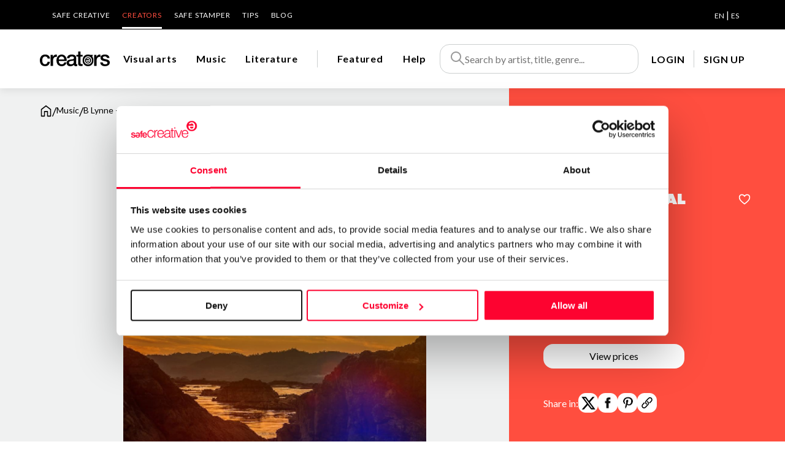

--- FILE ---
content_type: text/html; charset=utf-8
request_url: https://www.safecreative.org/creators/work/14678
body_size: 17136
content:
<!DOCTYPE html>
<html xmlns="http://www.w3.org/1999/xhtml" xml:lang="es-ES">
    <head>
  	<script>
	  	window.dataLayer = window.dataLayer || [];
	  	var oldPush = window.dataLayer.push;
	    window.dataLayer.push = function() {
	      var states = [].slice.call(arguments, 0);
	      console.log("DATALAYER: " + JSON.stringify(states));
	      return oldPush.apply(window.dataLayer, states);
	    };
	  	window.dataLayer.push ({
		  	'language':'en',
		  	'isLogged':'false',
		  	'pageCategory':'producto',
		  	'pageSection':'marketplace',
		  	'pageSubsection':'ficha producto',
		  	'pageType':'audio',
		  	'user_id':'',
		  	'country':'US'
	  	});  		
  	</script>

  	<script id="Cookiebot" src="https://consent.cookiebot.com/uc.js" 
		data-cbid="67b67f3e-2def-42e3-8e71-cb41b4bd0a1f" type="text/javascript"></script>
  
	<!-- Google Tag Manager -->
	<script>(function(w,d,s,l,i){w[l]=w[l]||[];w[l].push({'gtm.start':
	new Date().getTime(),event:'gtm.js'});var f=d.getElementsByTagName(s)[0],
	j=d.createElement(s),dl=l!='dataLayer'?'&l='+l:'';j.async=true;j.src=
	'https://www.googletagmanager.com/gtm.js?id='+i+dl;f.parentNode.insertBefore(j,f);
	})(window,document,'script','dataLayer','GTM-M25XLHX');</script>
	<!-- End Google Tag Manager -->

	<meta name="lang" content="en" />
	<meta http-equiv="content-type" content="text/html; charset=UTF-8" />
    <meta charset="UTF-8">
    <title>B Lynne - Digital Drive | Creators - Safe Creative</title>
       	
    <meta name="viewport" content="width=device-width, initial-scale=1.0" />
    
	<meta name="title" content="B Lynne - Digital Drive | Creators - Safe Creative" />
	<meta name="description" content="Crisp and positive, airy and clean-cut pop groove. A nice forward drive and a moderate energy level, with a sense of positivity, optimism, progress and success. (Stem files available.) pop, pop groove, instrumental pop, positive, positivity, optimistic, new technology, opportunity, opportunities, progress, development, drive, driving, uplifting, success, successful, sport, sports, corporate, business, technology, hi tech, hi-tech, city, cities, city life, urban, traffic, work, working, office, office work, busy, bustling, happy, joyful, enthusiastic, project, community, charity, working together, togetherness, teamwork, team work, modern, spatial, aerodynamic, crisp, clean, clean cut, activity, active, active lifestyle, good energy, energetic, positive energy, positive and energetic, moving, moving forward, uplifting corporate background, synthwave, synth wave" />
	<meta name="og:title" content="B Lynne - Digital Drive | Creators - Safe Creative" />
	<meta name="og:description" content="Crisp and positive, airy and clean-cut pop groove. A nice forward drive and a moderate energy level, with a sense of positivity, optimism, progress and success. (Stem files available.) pop, pop groove, instrumental pop, positive, positivity, optimistic, new technology, opportunity, opportunities, progress, development, drive, driving, uplifting, success, successful, sport, sports, corporate, business, technology, hi tech, hi-tech, city, cities, city life, urban, traffic, work, working, office, office work, busy, bustling, happy, joyful, enthusiastic, project, community, charity, working together, togetherness, teamwork, team work, modern, spatial, aerodynamic, crisp, clean, clean cut, activity, active, active lifestyle, good energy, energetic, positive energy, positive and energetic, moving, moving forward, uplifting corporate background, synthwave, synth wave">
	<meta name="og:image" content="https://safecreators.s3-eu-west-1.amazonaws.com/user2007/works/b6678183-cbf7-470a-becd-1290ac2e74a4/thumbnail.png" />
	<meta name="twitter:card" content="summary">
	<meta name="twitter:image:src" content="https://safecreators.s3-eu-west-1.amazonaws.com/user2007/works/b6678183-cbf7-470a-becd-1290ac2e74a4/thumbnail.png" />
	<meta name="twitter:image:width" content="192">
	<meta name="twitter:image:height" content="192">
	<meta name="twitter:site" content="@safecreative">
	
	<link rel="canonical" href="https://www.safecreative.org/creators/work/14678">

	    

    <link href="/img/favicon.png" rel="shortcut icon" /> <!-- Usa el favicon de safecreative -->


    <link rel="preconnect" href="https://fonts.googleapis.com">
    <link rel="preconnect" href="https://fonts.gstatic.com" crossorigin>
    <link href="https://fonts.googleapis.com/css2?family=Lato:ital,wght@0,300;0,400;0,700;1,400&display=swap" rel="stylesheet">
    <link href="https://fonts.googleapis.com/css?family=Open+Sans:400,400i,600,600i,700,700i" rel="stylesheet">

	<link rel="stylesheet" type="text/css" href="/creators/public/css/fontawesome.min.css?1768470150526">
	<link rel="stylesheet" type="text/css" href="/creators/public/css/fa-brands.css?1768470150526">
	<link rel="stylesheet" type="text/css" href="/creators/public/css/fa-solid.css?1768470150526">
	<link rel="stylesheet" type="text/css" href="/creators/public/css/fa-regular.css?1768470150526">

    <link rel="stylesheet" type="text/css" href="/creators/public/soundmanager2/css/bar-ui.css?1768470150526">
    <link rel="stylesheet" type="text/css" href="/creators/public/css/swiper-bundle.min.css?1768470150526">
    <link rel="stylesheet" type="text/css" href="/creators/public/css/slick.css"/>
	<link rel="stylesheet" type="text/css" href="/creators/public/css/slick-theme.css"/>
	<link rel="stylesheet" type="text/css" href="/creators/public/css/impromptu/jquery-impromptu.css"/>
	<link rel="stylesheet" type="text/css" href="/creators/public/css/croppie.css?1768470150526">
	<link rel="stylesheet" type="text/css" href="/creators/public/css/select2.min.css?1768470150526">

    <link rel="stylesheet" type="text/css" href="/creators/public/css/veridika.css?1768470150526">
    <link rel="stylesheet" type="text/css" href="/creators/public/css/style.css?1768470150526">
    <link rel="stylesheet" type="text/css" href="/creators/en/i18n.css?1768470150526">

        
	<!-- Hotjar Tracking Code for https://www.safecreative.org -->
	<script>
	    (function(h,o,t,j,a,r){
	        h.hj=h.hj||function(){(h.hj.q=h.hj.q||[]).push(arguments)};
	        h._hjSettings={hjid:3380291,hjsv:6};
	        a=o.getElementsByTagName('head')[0];
	        r=o.createElement('script');r.async=1;
	        r.src=t+h._hjSettings.hjid+j+h._hjSettings.hjsv;
	        a.appendChild(r);
	    })(window,document,'https://static.hotjar.com/c/hotjar-','.js?sv=');
	</script>
</head>
<body class="obra" style="height:100%">
	<!-- Google Tag Manager (noscript) -->
	<noscript><iframe src="https://www.googletagmanager.com/ns.html?id=GTM-M25XLHX"
	height="0" width="0" style="display:none;visibility:hidden"></iframe></noscript>
	<!-- End Google Tag Manager (noscript) -->	
	
    <header>
		<div class="bg-negro">
			<div class="cuerpo">
                <div class="nav-superior">
                	<ul>
	<li><a href="https://www.safecreative.org/en">Safe Creative</a></li>
	<li class="activo"><a href="/creators/en">Creators</a></li>
	<li><a href="https://www.safestamper.com">Safe Stamper </a></li>
	<li><a href="/tips/es">TIPS</a></li>
	<li><a target="_blank" href="https://www.safecreative.org/blog/en">Blog</a></li>
</ul>
                	
    <div class="idiomas">
					 
			<a 
													href="/creators/application/setlang?r=%2Fcreators%2Fwork%2F14678&lang=en"
								class="sel">EN</a>
					 |  
			<a 
													href="/creators/application/setlang?r=%2Fcreators%2Fwork%2F14678&lang=es"
								>ES</a>
		    </div>
                </div>
            </div>
		</div>
		<div class="header-bar-banda bg-blanco sombra">
			<div class="cuerpo" style="position: inherit">
				<div class="header-bar">
					<div id="mostrarmenu" >
															
						<a href="#" class="hamburger hamburger--collapse"><span class="hamburger-box"><span class="hamburger-inner"></span></span></a>
					</div>
					<div class="logo">
						<a href="/creators/en"><img src="/creators/public/images/logo_creators.svg" width="114" height="24"  alt="Creators"></a>
					</div>
					
					<div class="navegacion">
						<ul>
					        							<li class="" data-menu="artistic">
								<a href="/creators/en/artistic/works" class="navegacion-link" data-menu="artistic" aria-label="Visual arts">Visual arts</a>
								<div class="megamenu bg-blanco" data-menu="artistic">
									<div class="cuerpo" style="position: initial">
										<div class="menu">
											<!--  <div class="seccion">CATEGORIES</div>  -->
											<div class="seccion-nombre"><a href="/creators/en/artistic/works">Visual arts</a></div>
											<ul>
																							<li><a href="/creators/en/artistic/PAINTING/works">Painting</a></li>
																							<li><a href="/creators/en/artistic/DRAWING/works">Drawing</a></li>
																							<li><a href="/creators/en/artistic/PHOTO/works">Photo</a></li>
																							<li><a href="/creators/en/artistic/DIGITAL/works">Digital art</a></li>
																							<li><a href="/creators/en/artistic/ENGRAVING/works">Engraving</a></li>
																							<li><a href="/creators/en/artistic/SCULPTURE/works">Sculpture</a></li>
																							<li><a href="/creators/en/artistic/VIDEO/works">Video</a></li>
																					  </ul>
										</div>
										<div class="foto" style="background-image: url('/creators/public/images/img_visual.jpg'); "><div class="cerrar"><img src="/creators/public/images/icon/close.svg" width="28" height="28"  alt="Close"></div></div>
									</div>
								</div>
							</li>
														<li class="" data-menu="audio">
								<a href="/creators/en/audio/works" class="navegacion-link" data-menu="audio" aria-label="Music">Music</a>
								<div class="megamenu bg-blanco" data-menu="audio">
									<div class="cuerpo" style="position: initial">
										<div class="menu">
											<!--  <div class="seccion">CATEGORIES</div>  -->
											<div class="seccion-nombre"><a href="/creators/en/audio/works">Music</a></div>
											<ul>
																							<li><a href="/creators/en/audio/CLASSICAL/works">Classical / Orchestral</a></li>
																							<li><a href="/creators/en/audio/POPROCK/works">Pop / Rock</a></li>
																							<li><a href="/creators/en/audio/HIPHOP/works">Hip-Hop / Rap</a></li>
																							<li><a href="/creators/en/audio/SOUL/works">R&B / Soul / Jazz</a></li>
																							<li><a href="/creators/en/audio/ELECTRONIC/works">Electronic</a></li>
																							<li><a href="/creators/en/audio/NEW_AGE/works">New age</a></li>
																							<li><a href="/creators/en/audio/TRADITIONAL/works">Folklore / Traditional</a></li>
																					  </ul>
										</div>
										<div class="foto" style="background-image: url('/creators/public/images/img_musica.jpg'); "><div class="cerrar"><img src="/creators/public/images/icon/close.svg" width="28" height="28"  alt="Close"></div></div>
									</div>
								</div>
							</li>
														<li class="" data-menu="literary">
								<a href="/creators/en/literary/works" class="navegacion-link" data-menu="literary" aria-label="Literature">Literature</a>
								<div class="megamenu bg-blanco" data-menu="literary">
									<div class="cuerpo" style="position: initial">
										<div class="menu">
											<!--  <div class="seccion">CATEGORIES</div>  -->
											<div class="seccion-nombre"><a href="/creators/en/literary/works">Literature</a></div>
											<ul>
																							<li><a href="/creators/en/literary/NOVEL/works">Novel</a></li>
																							<li><a href="/creators/en/literary/SCRIPT/works">Script and dramaturgy</a></li>
																							<li><a href="/creators/en/literary/POETRY/works">Poetry</a></li>
																							<li><a href="/creators/en/literary/NEWS/works">Journalism</a></li>
																							<li><a href="/creators/en/literary/NON_FICTION/works">Non fiction books</a></li>
																							<li><a href="/creators/en/literary/TECHNICAL/works">Technical documentation</a></li>
																							<li><a href="/creators/en/literary/EDUCATION/works">Academic and scientific</a></li>
																							<li><a href="/creators/en/literary/COMMERCIAL/works">Business writing </a></li>
																							<li><a href="/creators/en/literary/CORPORATE/works">Corporate communication</a></li>
																							<li><a href="/creators/en/literary/COMIC/works">Comic</a></li>
																					  </ul>
										</div>
										<div class="foto" style="background-image: url('/creators/public/images/img_literatura.jpeg'); "><div class="cerrar"><img src="/creators/public/images/icon/close.svg" width="28" height="28"  alt="Close"></div></div>
									</div>
								</div>
							</li>
														<li class="division-pre"><div class="division">&nbsp;</div></li>
							<li class="" data-menu="featured">
								<a href="/creators/en/featured">
									<img class="invert movil-inline" title="Featured" src="/creators/public/images/icon-award.svg" width="20" height="20" />
									<span class="pc">Featured</span>
								</a>
							</li>
							<li data-menu="faqs">
								<a href="/creators/en/faqs/">
									<img class="invert movil-inline" title="Help" src="/creators/public/images/icon/info.svg" width="20" height="20" />
									<span class="pc">Help</span>
								</a>
							</li>
						</ul>
					</div>
					<div class="pre-buscador">
						<div class="pre-buscador-movil">
							<div class="movil"><a href="#" class="btn-close-buscador-movil"><img src="/creators/public/images/icon/arrow-left.svg"></a></div>
							<form action="/creators/en/search/works" class="buscador">
								<img src="/creators/public/images/icon-search.svg" alt="Search" width="24" height="24"  />
								<input id="inputSearch" name="q" type="text" placeholder="Search by artist, title, genre..." autocomplete="off" />
							</form>
						</div>
					 	<div id="searchSuggestions" class="bg-blanco foco" style="z-index: 9999999999">
					 																	<div class="labels mt-20">
							        <div><a href="/creators/en/artistic/works" class="label label-xl">Visual arts</a></div>
							        										<a href="/creators/en/artistic/PAINTING/works" class="label">Painting</a> 
																			<a href="/creators/en/artistic/DRAWING/works" class="label">Drawing</a> 
																			<a href="/creators/en/artistic/PHOTO/works" class="label">Photo</a> 
																			<a href="/creators/en/artistic/DIGITAL/works" class="label">Digital art</a> 
																			<a href="/creators/en/artistic/ENGRAVING/works" class="label">Engraving</a> 
																			<a href="/creators/en/artistic/SCULPTURE/works" class="label">Sculpture</a> 
																			<a href="/creators/en/artistic/VIDEO/works" class="label">Video</a> 
																	</div>
															<div class="labels mt-20">
							        <div><a href="/creators/en/audio/works" class="label label-xl">Music</a></div>
							        										<a href="/creators/en/audio/CLASSICAL/works" class="label">Classical / Orchestral</a> 
																			<a href="/creators/en/audio/POPROCK/works" class="label">Pop / Rock</a> 
																			<a href="/creators/en/audio/HIPHOP/works" class="label">Hip-Hop / Rap</a> 
																			<a href="/creators/en/audio/SOUL/works" class="label">R&B / Soul / Jazz</a> 
																			<a href="/creators/en/audio/ELECTRONIC/works" class="label">Electronic</a> 
																			<a href="/creators/en/audio/NEW_AGE/works" class="label">New age</a> 
																			<a href="/creators/en/audio/TRADITIONAL/works" class="label">Folklore / Traditional</a> 
																	</div>
															<div class="labels mt-20">
							        <div><a href="/creators/en/literary/works" class="label label-xl">Literature</a></div>
							        										<a href="/creators/en/literary/NOVEL/works" class="label">Novel</a> 
																			<a href="/creators/en/literary/SCRIPT/works" class="label">Script and dramaturgy</a> 
																			<a href="/creators/en/literary/POETRY/works" class="label">Poetry</a> 
																			<a href="/creators/en/literary/NEWS/works" class="label">Journalism</a> 
																			<a href="/creators/en/literary/NON_FICTION/works" class="label">Non fiction books</a> 
																			<a href="/creators/en/literary/TECHNICAL/works" class="label">Technical documentation</a> 
																			<a href="/creators/en/literary/EDUCATION/works" class="label">Academic and scientific</a> 
																			<a href="/creators/en/literary/COMMERCIAL/works" class="label">Business writing </a> 
																			<a href="/creators/en/literary/CORPORATE/works" class="label">Corporate communication</a> 
																			<a href="/creators/en/literary/COMIC/works" class="label">Comic</a> 
																	</div>
												  	</div>
						<div class="overlay"></div>
					</div>
					
					<div class="buscador-movil">
						<a href="#" class="btn-buscador-movil">
							<svg width="24" height="24" viewBox="0 0 24 24" fill="none" xmlns="http://www.w3.org/2000/svg">
								<path fill-rule="evenodd" clip-rule="evenodd" d="M1 9.5C1 4.80558 4.80558 1 9.5 1C14.1944 1 18 4.80557 18 9.5C18 14.1944 14.1944 18 9.5 18C4.80557 18 1 14.1944 1 9.5ZM9.5 3C5.91014 3 3 5.91014 3 9.5C3 13.0898 5.91015 16 9.5 16C13.0898 16 16 13.0898 16 9.5C16 5.91015 13.0898 3 9.5 3Z" fill="#000"/>
								<path fill-rule="evenodd" clip-rule="evenodd" d="M14.8 13.3857L23.4142 22L22 23.4142L13.3857 14.8L14.8 13.3857Z" fill="#000"/>
							</svg>
						</a>
					</div>
					<div class="header-bar-user">

	<div class="navegacion">
		<ul>
			<li><a class="lanzaLogin" href="" >LOGIN</a></li>
			<li class="separacion"></li>
			<li><a target="_blank" href="https://www.safecreative.org/signup?r=https%3A%2F%2Fwww.safecreative.org%2Fcreators%2Fwork%2F14678">SIGN UP</a></li>
		</ul>
	</div>
</div>
				</div>
			</div>
		</div>
    </header>
    
	<div class="menu-movil">

		<div class="movil-header-bar-user">

	<div class="navegacion">
		<ul>
			<li><a class="lanzaLogin" href="" >LOGIN</a></li>
			<li class="separacion"></li>
			<li><a target="_blank" href="https://www.safecreative.org/signup?r=https%3A%2F%2Fwww.safecreative.org%2Fcreators%2Fwork%2F14678">SIGN UP</a></li>
		</ul>
	</div>
</div>

		<div class="nav-superior-movil">
			<div class="bloque">
				<a href="https://www.safecreative.org/en">Go to Safe Creative</a>
			</div>
			<div class="bloque py-0">
				<ul>
	<li><a href="https://www.safecreative.org/en">Safe Creative</a></li>
	<li class="activo"><a href="/creators/en">Creators</a></li>
	<li><a href="https://www.safestamper.com">Safe Stamper </a></li>
	<li><a href="/tips/es">TIPS</a></li>
	<li><a target="_blank" href="https://www.safecreative.org/blog/en">Blog</a></li>
</ul>
			</div>
			<div class="separacion"></div>
			<div class="bloque">
				<a href="https://www.safestamper.com">Go to Safe Stamper</a>
			</div>
			<div class="separacion"></div>
			<div class="bloque">
               	
    <div class="idiomas">
					 
			<a 
													href="/creators/application/setlang?r=%2Fcreators%2Fwork%2F14678&lang=en"
								class="sel">English</a>
					 |  
			<a 
													href="/creators/application/setlang?r=%2Fcreators%2Fwork%2F14678&lang=es"
								>Español</a>
		    </div>
			</div>
		</div>
	</div>
    
<div class="clearfix"></div>
    


<div class="modal-backdrop modal-contentCredentials" >
	<div class="modal max-width-1000" >
	</div>
</div>

<div class="modal-backdrop modal-licenselogin">
    <div class="modal modal-login redondeado">
        <div class="modal-cerrar"><a href="#" class="txt-negro" aria-label="cerrar"><i class="fa fa-times"></i></a></div>
        <div class="modal-contenido">
            <iframe id="licenseLoginFrame" class="loginFrame" width="100%" height="100%" class="" frameborder="0"
            	src="https://account.safecreative.org/frameLogin?r=https%3A%2F%2Fwww.safecreative.org%2Fcreators%2Fwork%2F14678&amp;p=creators&amp;lang=en"></iframe>
        </div>
 	</div>
</div>
<div class="modal-backdrop modal-requirelogin">
	<div class="modal">
		<div class="modal-header">Buyer data</div>
		<div class="modal-cerrar"><a href="#"><img src="/creators/public/images/icon/close.svg" width="32" height="32"></a></div>
		<div class="modal-contenido">
			<div align="center">
				<div class="titular">Log in to your Safe Creative account or create a free one,</div>
				<p class="mb-20">to complete the transaction with the buyer's data</p>
				<a href="#" class="boton boton-negro mb-20 lanzaLicenseLogin">Login</a><br>
				<a href="/creators/signup?r=https%3A%2F%2Fwww.safecreative.org%2Fcreators%2Fwork%2F14678"><u>Create account</u></a>
			</div>
		</div>
	</div>
</div>
<div class="modal-backdrop modal-obra">
	<div class="modal">
		<div class="modal-contenido">
			<div class="bg-gris-claro">
				<div class="obra-datos">
					<div class="modal-cerrar">
						<a href="#"><img src="/creators/public/images/icon/arrow-left.svg" width="16" height="16"> <u>Go back</u></a>
					</div>

					<div class="imagen-contenedor">
								   	<img src="https://safecreators.s3-eu-west-1.amazonaws.com/user2007/works/b6678183-cbf7-470a-becd-1290ac2e74a4/thumbnail.png?1768721128742"  width="500" height="380" alt="thumbnail"  />
				   	<div id="player14678" class="sm2-bar-ui compact full-width flat">
		 <div class="bd sm2-main-controls">
		
		  <div class="sm2-inline-texture"></div>
		  <div class="sm2-inline-gradient"></div>
		
		  <div class="sm2-inline-element sm2-button-element">
		   <div class="sm2-button-bd">
		    <a href="#play" class="sm2-inline-button sm2-icon-play-pause">Play / pause</a>
		   </div>
		  </div>
		
		  <div class="sm2-inline-element sm2-inline-status">
		
		   <div class="sm2-playlist">
		    <div class="sm2-playlist-target">
		     <!-- playlist <ul> + <li> markup will be injected here -->
		     <!-- if you want default / non-JS content, you can put that here. -->
		     <noscript><p>JavaScript is required.</p></noscript>
		    </div>
		   </div>
		
		   <div class="sm2-progress">
		    <div class="sm2-row">
		    <div class="sm2-inline-time">0:00</div>
		     <div class="sm2-progress-bd">
		      <div class="sm2-progress-track">
		       <div class="sm2-progress-bar"></div>
		       <div class="sm2-progress-ball"><div class="icon-overlay"></div></div>
		      </div>
		     </div>
		     <div class="sm2-inline-duration">0:00</div>
		    </div>
		   </div>
		
		  </div>
		
		  <div class="sm2-inline-element sm2-button-element sm2-volume">
		   <div class="sm2-button-bd">
		    <span class="sm2-inline-button sm2-volume-control volume-shade"></span>
		    <a href="#volume" class="sm2-inline-button sm2-volume-control">Volume</a>
		   </div>
		  </div>
		  
 </div>

 <div class="bd sm2-playlist-drawer sm2-element">

  <div class="sm2-inline-texture">
   <div class="sm2-box-shadow"></div>
  </div>

  <!-- playlist content is mirrored here -->

  <div class="sm2-playlist-wrapper">
    <ul class="sm2-playlist-bd">
     <li><a href="https://safecreators.s3-eu-west-1.amazonaws.com/user2007/works/b6678183-cbf7-470a-becd-1290ac2e74a4/B_Lynne_-_Digital_Drive.mp3?AWSAccessKeyId=1SXTY4DXG6BJ3G4DXHR2&amp;Expires=1768724728&amp;Signature=n%2BgjWBY9DNk9%2FcAc88uJGHFCpv4%3D" type="audio/mpeg">B Lynne - Digital Drive</a></li>
    </ul>
  </div>

 </div>

</div>
<script>
</script>
			
					</div>
					<div class="obra-nombre">B Lynne - Digital Drive</div>
					<div></div>
				</div>
			</div>
			<div class="obra-licencias" id="chooseLicense">
				<div class="titular">Purchase options available: </div>
				<div>You will receive a file with the work and the license with the acquired rights</div>
				<br/>
																												<div class="tipo-uso">
								<div>For personal use and enjoyment.</div>
								<a class="boton-info" data-tippy-content="The license allows personal use, without including any economic rights (commercialization, copying, distribution, public communication, etc.)">
									<img src="/creators/public/images/icon/info.svg" width="24" height="24">
								</a>
							</div>
							<div class="tipo-uso-precio">
								<div class="precio">EUR 5</div>
																									<a class="licenseLoginButton boton boton-negro sm" href="/creators/works/createnft?templateId=8578">Purchase license</a>
															</div>
																												<div class="titular-opciones txt-azul">Do you want to select the rights to the work you want to acquire?</div>
							
																						<button href="/creators/templates/customlicense?templateId=8580" class="boton sm">Request budget</button>
									<img class="loading" class="hide" style="margin-top:16px;height:40px" src="/creators/public/img/loading.svg" />
																										</div>
			<div class="obra-licencias hide" id="configLicense"></div>
		</div>
	</div>
</div>
<div class="obra-hero">
	<div class="hero">
		<div class="cuerpo" >
			<div class="breadcrumbs">
				<a href="/creators/en"><img src="/creators/public/images/icon/home.svg" width="20" height="22" class="" alt="Home"/></a> 
				<span class="linea">/</span> 
				<a href="/creators/en/audio/works" aria-label="Music"><span class="txt-negro">Music</span></a> 
				<span class="linea">/</span> 
				B Lynne - Digital Drive 
			</div>
		</div>
	</div>
	
	
	<div class="zona-obra">
		<div class="data">
			<div class="">
				<div class="nombre">
					<div>B Lynne - Digital Drive</div>
											    	  				    	  					<a href="#" class="favorito-on lanzaLogin" data-tooltip title="Add to favorites">
   	  							<img src="/creators/public/images/icon/favorite.svg" width="20" height="18" alt="Add to favorites">
   	  						</a>
    	  													</div>
				<div class="categoria"></div>
			</div>
		  	<div class="autor ">
				<div class="foto">
											<img src="https://safecreators.s3-eu-west-1.amazonaws.com/user2007/photo8190142168871012945.png?1768470150526" width="132" height="132" alt="Lynne Publishing">
														</div>
				<div class="">
				  <div class="autor-nombre"><a href="/creators/lynnepublishing">Lynne Publishing</a></div>
				  <div class="autor-ubicacion">Stavern - Norway</div>
				</div>
			</div>
    	  	    	  				            <div class="textoDesde ">
		            	<div>Price from:</div>
		            			            </div>
					<div class="precio">&euro; 5</div>
												<a href="#" class="boton boton-blanco boton-precios ver-precios">
					View prices
				</a>
				<br class="ocultarSmaller">
									<div class="">
								<div class="compartir">
					Share in: 
					<a href="https://twitter.com/intent/tweet?text=B+Lynne+-+Digital+Drive&amp;url=http://s-cr.org/osgz&amp;via=safecreative" target="_blank" class="compartir-enlace"><img src="/creators/public/images/icon/logo-twitter.svg" width="25" height="25" alt="twitter"></a> 
					<a href="https://www.facebook.com/sharer.php?u=http://s-cr.org/osgz&t=B+Lynne+-+Digital+Drive" target="_blank" class="compartir-enlace"><img src="/creators/public/images/icon/logo-facebook.png" width="20" height="20" alt="facebook"></a> 
					<a href="https://pinterest.com/pin/create/button/?url=http://s-cr.org/osgz&media=https%3A%2F%2Fsafecreators.s3-eu-west-1.amazonaws.com%2Fuser2007%2Fworks%2Fb6678183-cbf7-470a-becd-1290ac2e74a4%2Fthumbnail.png&description=B+Lynne+-+Digital+Drive" target="_blank" class="compartir-enlace"><img src="/creators/public/images/icon/logo-pinterest.png" width="25" height="20" alt="pinterest"></a> 
					<a href="http://s-cr.org/osgz" title="Copy direct link" class="copy-link compartir-enlace"><img src="/creators/public/images/icon/logo-url.svg" width="20" height="20" alt="url"></a> 
				</div>
											</div>
	  </div>
	</div>
	<div class="obra-sobre obra-sobre-foto">
		<div class="obra-sobre-banda">
			<div class="obra-sobre-contenido" >
				<div class="imagen-contenedor">
							   	<img src="https://safecreators.s3-eu-west-1.amazonaws.com/user2007/works/b6678183-cbf7-470a-becd-1290ac2e74a4/thumbnail.png?1768721128743"  width="706" height="536" alt="thumbnail"  />
				   	<div id="player14678" class="sm2-bar-ui compact full-width flat">
		 <div class="bd sm2-main-controls">
		
		  <div class="sm2-inline-texture"></div>
		  <div class="sm2-inline-gradient"></div>
		
		  <div class="sm2-inline-element sm2-button-element">
		   <div class="sm2-button-bd">
		    <a href="#play" class="sm2-inline-button sm2-icon-play-pause">Play / pause</a>
		   </div>
		  </div>
		
		  <div class="sm2-inline-element sm2-inline-status">
		
		   <div class="sm2-playlist">
		    <div class="sm2-playlist-target">
		     <!-- playlist <ul> + <li> markup will be injected here -->
		     <!-- if you want default / non-JS content, you can put that here. -->
		     <noscript><p>JavaScript is required.</p></noscript>
		    </div>
		   </div>
		
		   <div class="sm2-progress">
		    <div class="sm2-row">
		    <div class="sm2-inline-time">0:00</div>
		     <div class="sm2-progress-bd">
		      <div class="sm2-progress-track">
		       <div class="sm2-progress-bar"></div>
		       <div class="sm2-progress-ball"><div class="icon-overlay"></div></div>
		      </div>
		     </div>
		     <div class="sm2-inline-duration">0:00</div>
		    </div>
		   </div>
		
		  </div>
		
		  <div class="sm2-inline-element sm2-button-element sm2-volume">
		   <div class="sm2-button-bd">
		    <span class="sm2-inline-button sm2-volume-control volume-shade"></span>
		    <a href="#volume" class="sm2-inline-button sm2-volume-control">Volume</a>
		   </div>
		  </div>
		  
 </div>

 <div class="bd sm2-playlist-drawer sm2-element">

  <div class="sm2-inline-texture">
   <div class="sm2-box-shadow"></div>
  </div>

  <!-- playlist content is mirrored here -->

  <div class="sm2-playlist-wrapper">
    <ul class="sm2-playlist-bd">
     <li><a href="https://safecreators.s3-eu-west-1.amazonaws.com/user2007/works/b6678183-cbf7-470a-becd-1290ac2e74a4/B_Lynne_-_Digital_Drive.mp3?AWSAccessKeyId=1SXTY4DXG6BJ3G4DXHR2&amp;Expires=1768724728&amp;Signature=n%2BgjWBY9DNk9%2FcAc88uJGHFCpv4%3D" type="audio/mpeg">B Lynne - Digital Drive</a></li>
    </ul>
  </div>

 </div>

</div>
<script>
</script>
						</div>
			</div>
		</div>
		<div class="separacion-derecha"></div>
	</div>

	
	<div class=" obra-sobre">
		<div class="obra-sobre-banda">
			<div class="obra-sobre-contenido">
																

							<p class="seccion">When purchasing this work</p>
			  	<div class="obra-sobre-descripcion">
					<div class="descripcion">
						 
							Upon purchase, you will receive a license with the acquired rights and access to the work in the following format and features:<br/>
							Uncompressed WAV file, 24-bit, 44.1 khz
 
																	</div>
					
			  	</div>
										<p class="seccion">About the work</p>
			  	<div class="obra-sobre-descripcion">
					<div class="descripcion">
													<p>Crisp and positive, airy and clean-cut pop groove. A nice forward drive and a moderate energy level, with a sense of positivity, optimism, progress and success. (Stem files available.) </p><p></p><p>pop, pop groove, instrumental pop, positive, positivity, optimistic, new technology, opportunity, opportunities, progress, development, drive, driving, uplifting, success, successful, sport, sports, corporate, business, technology, hi tech, hi-tech, city, cities, city life, urban, traffic, work, working, office, office work, busy, bustling, happy, joyful, enthusiastic, project, community, charity, working together, togetherness, teamwork, team work, modern, spatial, aerodynamic, crisp, clean, clean cut, activity, active, active lifestyle, good energy, energetic, positive energy, positive and energetic, moving, moving forward, uplifting corporate background, synthwave, synth wave</p><p></p>
																									<div class="labels mt-20">
															<a href="/creators/en/search/works?q=Active&tags%5B0%5D=Active" class="label">Active</a>
						  									<a href="/creators/en/search/works?q=Corporate&tags%5B0%5D=Corporate" class="label">Corporate</a>
						  									<a href="/creators/en/search/works?q=Driving&tags%5B0%5D=Driving" class="label">Driving</a>
						  									<a href="/creators/en/search/works?q=Positive&tags%5B0%5D=Positive" class="label">Positive</a>
						  									<a href="/creators/en/search/works?q=Sports&tags%5B0%5D=Sports" class="label">Sports</a>
						  								</div>
											</div>
					
			  	</div>
										<div class="registrado">
					<p class="seccion"><img src="/creators/public/images/icon/safecreative.svg" width="22" height="22"> Registered at Safe Creative </p>
					<table>
	                	<tr>
	                		<th class="encabezado align-left">Code:</th>
	                		<td>2312176413040</td>
	                	</tr>
	                			                	<tr>
		                		<th class="encabezado align-left">Date:</th>
		                		<td>Dec 17 2023 20:09 UTC</td>
		                	</tr>
		                				                	<tr>
			                		<th class="encabezado align-left">Rights holder:</th>
			                		<td>Lynne Publishing </td>
			                	</tr>
		                			                	<tr>
		                		<th class="encabezado align-left">License:</th>
		                		<td>All rights reserved</td>
		                	</tr>
		                		                		                					</table>
			      				      		<div class="mt-16">
		                	<a target="_blank" href="https://www.safecreative.org/work/2312176413040"><u>More information</u> <img src="/creators/public/images/icon/arrow right.svg"></a>
			      		</div>
	                			
				</div>
						</div>
		</div>
		<div class="separacion-derecha"></div>
	</div>
	
		<div class="bg-gris-claro obra-sobre" id="listado-comentarios">
		<div class="obra-sobre-banda">
			<div class="obra-sobre-contenido">

				<p class="seccion">Comments</p>

															
					<div class="listado-comentarios">
											</div>
						
					<div class="align-center margin_20">
						<button class="leer-todos btn-mas-comentario" onclick="mostrarTodosComentarios(this)">
			                ▾ View more ▾
			            </button>
					</div>
					
			</div>
		</div>
		<div class="separacion-derecha"></div>
	</div>
	
	<div class="artista-sobre">
		<div class="artista-sobre-banda">
			<div class="artista-sobre-contenido">
				<p class="seccion">About the creator</p>
				<div class="perfil">
					<div class="autor">
						<div class="autor-foto">
															<img src="https://safecreators.s3-eu-west-1.amazonaws.com/user2007/photo8190142168871012945.png?1768470150526" width="132" height="132" alt="Lynne Publishing">
																				</div>
						<div class="nombre-categoria">
							<a href="/creators/lynnepublishing" class="nombre">Lynne Publishing</a> 
							<span class="categoria">
																	/ Music
								 
							</span>
						</div>
					</div>
										   <div class="acciones">
		               		               							<a role="button" id="newMessage" href="/creators/conversations/anonymousmessage?userId=2007" 
								class="boton bg-blanco boton-contactar popup" 
								popup-title="Send message to Lynne Publishing")">
									Send message
							</a>
		 	            	<a role="button" id="follow" class="boton bg-blanco boton-seguir lanzaLogin"  ajax-callback="onFollowed">Follow</a>
		               		               </div>
		          		
				</div>
									<p class="intro">“Premium Production Music company with thousands of music tracks in every style and genre, available for quick and easy licensing.”</p>
							  	<div class="artista-sobre-descripcion">
					<div class="descripcion-completa">
						<p>Lynne Publishing is a Stock Music / Production Music label operating from Norway, with artists from all over Europe, USA, UK, and many other countries, collaborating to continually add new high-quality music to our catalogue. We have music by over 200 artists and we have licensed our music to every kind of production, from personal travel videos, to exercise programmes, Netflix shows, TV commercials, feature films, YouTube videos, Documentaries, Sports channels, and a thousand other types of uses. </p><p>We have a large catalogue of professional music tracks, created by pro musicians and producers, available to license directly from us. Contact us any time at <a href="/cdn-cgi/l/email-protection" class="__cf_email__" data-cfemail="452c2b232a05362d2a262e3224332068362a302b216b262a28">[email&#160;protected]</a> or check our website www.Shockwave-Sound.com</p><p></p>
					</div>
				</div>
							</div>
		</div>
		
		<div class="separacion-derecha"></div>
	</div>
	
</div>

<div class="bg-gris-claro" id="obras-destacadas">
	<div class="obras-destacadas cuerpo">
		<div class="obras-listado">
			<div class="seccion">
				<h2 class="seccion-nombre">Top Works</h2>
				<a href="/creators/lynnepublishing">View all works <img src="/creators/public/images/icon/arrow right.svg"></a>
			</div>
			<div class="swiper ">
				<div class="swiper-wrapper">
									
<div class="card 
		 
		 
		" 
		 data-href="/creators/work/10624" 		data-id="10624">


		<div class="card-data">
					<a href="https://safecreators.s3-eu-west-1.amazonaws.com/user2007/works/ef784f4e-2b54-49e5-8a09-f4ef3ca26662/LUCENZ_-_Dancing_Shadows_Old_Nostalgic_Piano_version.mp3?AWSAccessKeyId=1SXTY4DXG6BJ3G4DXHR2&amp;Expires=1768724728&amp;Signature=pWOQpaeGhhNCe%2FFkUAq%2BmW8uFSk%3D" class="play play_mp3" aria-label="Play">
				<i class="fas fa-play"></i>
			</a>
							<div class="card-imagen">
				<img src="https://safecreators.s3-eu-west-1.amazonaws.com/user2007/works/ef784f4e-2b54-49e5-8a09-f4ef3ca26662/thumbnail.png" width="760" height="254" alt="LUCENZ - Dancing Shadows (Old Nostalgic Piano version)" class="imagen-img" />
			</div>
						<div class="card-textos">
			<div class="obra">
				 
					<a href="/creators/work/10624" class="titulo">LUCENZ - Dancing Shadows (Old Nostalgic Piano version)</a>
				 
																<div class="categoria">/ 
					 Classical / Orchestral 									</div>
							</div>
						<div class="display-flex justify-content-between">
				<div class="display-flex align-items-end">
					<div class="licencia mr-8">
													Price from <div class="precio">€ 5</div>
											</div>
																		  						  					<a href="#" class="lanzaLogin fav" data-tooltip title="Add to favorites">
	  							<img src="/creators/public/images/icon/favorite.svg" width="20" height="18" alt="Add to favorites">
	  						</a>
		  													</div>
				<div class="iconos">
																																<div class="display-flex gap-8">
																			<div>
								<a href="/creators/work/10624/stats">
									<img src="/creators/public/images/icon/public.svg" class="invert"
									  alt="Views" title="Views"
									  width="20" height="20" />
									50
								</a>
							</div>
																							</div>
				</div>
			</div>
		</div>
	</div>

	</div>
					
<div class="card 
		 
		 
		" 
		 data-href="/creators/work/10621" 		data-id="10621">


		<div class="card-data">
					<a href="https://safecreators.s3-eu-west-1.amazonaws.com/user2007/works/a4c37623-e800-4631-9b57-baf48b32625f/LUCENZ_-_European_Festival.mp3?AWSAccessKeyId=1SXTY4DXG6BJ3G4DXHR2&amp;Expires=1768724728&amp;Signature=rWptEP%2FzHhD4KQyIgdEmi71VVoQ%3D" class="play play_mp3" aria-label="Play">
				<i class="fas fa-play"></i>
			</a>
							<div class="card-imagen">
				<img src="https://safecreators.s3-eu-west-1.amazonaws.com/user2007/works/a4c37623-e800-4631-9b57-baf48b32625f/thumbnail.png" width="760" height="254" alt="LUCENZ - European Festival" class="imagen-img" />
			</div>
						<div class="card-textos">
			<div class="obra">
				 
					<a href="/creators/work/10621" class="titulo">LUCENZ - European Festival</a>
				 
																<div class="categoria">/ 
					 Folklore / Traditional 									</div>
							</div>
						<div class="display-flex justify-content-between">
				<div class="display-flex align-items-end">
					<div class="licencia mr-8">
													Price from <div class="precio">€ 5</div>
											</div>
																		  						  					<a href="#" class="lanzaLogin fav" data-tooltip title="Add to favorites">
	  							<img src="/creators/public/images/icon/favorite.svg" width="20" height="18" alt="Add to favorites">
	  						</a>
		  													</div>
				<div class="iconos">
																																<div class="display-flex gap-8">
																			<div>
								<a href="/creators/work/10621/stats">
									<img src="/creators/public/images/icon/public.svg" class="invert"
									  alt="Views" title="Views"
									  width="20" height="20" />
									41
								</a>
							</div>
																							</div>
				</div>
			</div>
		</div>
	</div>

	</div>
					
<div class="card 
		 
		 
		" 
		 data-href="/creators/work/10619" 		data-id="10619">


		<div class="card-data">
					<a href="https://safecreators.s3-eu-west-1.amazonaws.com/user2007/works/998bf53a-c339-483a-8606-794b4dc1bf22/LUCENZ_-_Light_the_Way.mp3?AWSAccessKeyId=1SXTY4DXG6BJ3G4DXHR2&amp;Expires=1768724728&amp;Signature=bOLEvLaVmH4VXLrh2D1GP8z7c0Q%3D" class="play play_mp3" aria-label="Play">
				<i class="fas fa-play"></i>
			</a>
							<div class="card-imagen">
				<img src="https://safecreators.s3-eu-west-1.amazonaws.com/user2007/works/998bf53a-c339-483a-8606-794b4dc1bf22/thumbnail.png" width="760" height="254" alt="LUCENZ - Light the Way" class="imagen-img" />
			</div>
						<div class="card-textos">
			<div class="obra">
				 
					<a href="/creators/work/10619" class="titulo">LUCENZ - Light the Way</a>
				 
																<div class="categoria">/ 
										 Music 				</div>
							</div>
						<div class="display-flex justify-content-between">
				<div class="display-flex align-items-end">
					<div class="licencia mr-8">
													Price from <div class="precio">€ 5</div>
											</div>
																		  						  					<a href="#" class="lanzaLogin fav" data-tooltip title="Add to favorites">
	  							<img src="/creators/public/images/icon/favorite.svg" width="20" height="18" alt="Add to favorites">
	  						</a>
		  													</div>
				<div class="iconos">
																																<div class="display-flex gap-8">
																			<div>
								<a href="/creators/work/10619/stats">
									<img src="/creators/public/images/icon/public.svg" class="invert"
									  alt="Views" title="Views"
									  width="20" height="20" />
									25
								</a>
							</div>
																							</div>
				</div>
			</div>
		</div>
	</div>

	</div>
					
<div class="card 
		 
		 
		" 
		 data-href="/creators/work/10623" 		data-id="10623">


		<div class="card-data">
					<a href="https://safecreators.s3-eu-west-1.amazonaws.com/user2007/works/698f4f57-8fb8-4e56-a206-4d00db4c1962/LUCENZ_-_European_Festival_Underscore_version.mp3?AWSAccessKeyId=1SXTY4DXG6BJ3G4DXHR2&amp;Expires=1768724728&amp;Signature=6F9yco67pizNyRrPFFEiPmaVFFg%3D" class="play play_mp3" aria-label="Play">
				<i class="fas fa-play"></i>
			</a>
							<div class="card-imagen">
				<img src="https://safecreators.s3-eu-west-1.amazonaws.com/user2007/works/698f4f57-8fb8-4e56-a206-4d00db4c1962/thumbnail.png" width="760" height="254" alt="LUCENZ - European Festival (Underscore version)" class="imagen-img" />
			</div>
						<div class="card-textos">
			<div class="obra">
				 
					<a href="/creators/work/10623" class="titulo">LUCENZ - European Festival (Underscore version)</a>
				 
																<div class="categoria">/ 
					 Folklore / Traditional 									</div>
							</div>
						<div class="display-flex justify-content-between">
				<div class="display-flex align-items-end">
					<div class="licencia mr-8">
													Price from <div class="precio">€ 5</div>
											</div>
																		  						  					<a href="#" class="lanzaLogin fav" data-tooltip title="Add to favorites">
	  							<img src="/creators/public/images/icon/favorite.svg" width="20" height="18" alt="Add to favorites">
	  						</a>
		  													</div>
				<div class="iconos">
																																<div class="display-flex gap-8">
																			<div>
								<a href="/creators/work/10623/stats">
									<img src="/creators/public/images/icon/public.svg" class="invert"
									  alt="Views" title="Views"
									  width="20" height="20" />
									27
								</a>
							</div>
																							</div>
				</div>
			</div>
		</div>
	</div>

	</div>
					
<div class="card 
		 
		 
		" 
		 data-href="/creators/work/10617" 		data-id="10617">


		<div class="card-data">
					<a href="https://safecreators.s3-eu-west-1.amazonaws.com/user2007/works/3a778b4c-1024-4bdb-8a54-f8d314533537/LUCENZ_-_Meet_Me_There.mp3?AWSAccessKeyId=1SXTY4DXG6BJ3G4DXHR2&amp;Expires=1768724728&amp;Signature=Xo3n2SSCcMOtBTswmd%2FYygh5DSQ%3D" class="play play_mp3" aria-label="Play">
				<i class="fas fa-play"></i>
			</a>
							<div class="card-imagen">
				<img src="https://safecreators.s3-eu-west-1.amazonaws.com/user2007/works/3a778b4c-1024-4bdb-8a54-f8d314533537/thumbnail.png" width="760" height="254" alt="LUCENZ - Meet Me There" class="imagen-img" />
			</div>
						<div class="card-textos">
			<div class="obra">
				 
					<a href="/creators/work/10617" class="titulo">LUCENZ - Meet Me There</a>
				 
																<div class="categoria">/ 
										 Music 				</div>
							</div>
						<div class="display-flex justify-content-between">
				<div class="display-flex align-items-end">
					<div class="licencia mr-8">
													Price from <div class="precio">€ 5</div>
											</div>
																		  						  					<a href="#" class="lanzaLogin fav" data-tooltip title="Add to favorites">
	  							<img src="/creators/public/images/icon/favorite.svg" width="20" height="18" alt="Add to favorites">
	  						</a>
		  													</div>
				<div class="iconos">
																																<div class="display-flex gap-8">
																			<div>
								<a href="/creators/work/10617/stats">
									<img src="/creators/public/images/icon/public.svg" class="invert"
									  alt="Views" title="Views"
									  width="20" height="20" />
									30
								</a>
							</div>
																							</div>
				</div>
			</div>
		</div>
	</div>

	</div>
					
<div class="card 
		 
		 
		" 
		 data-href="/creators/work/9493" 		data-id="9493">


		<div class="card-data">
					<a href="https://safecreators.s3-eu-west-1.amazonaws.com/user2007/works/241eec0f-3f78-421b-b4c6-64fcba1032c7/B_Lynne_-_With_Grace.mp3?AWSAccessKeyId=1SXTY4DXG6BJ3G4DXHR2&amp;Expires=1768724728&amp;Signature=4MaIVJR1Lk2yn8eLkDlGlKLyAY8%3D" class="play play_mp3" aria-label="Play">
				<i class="fas fa-play"></i>
			</a>
							<div class="card-imagen">
				<img src="https://safecreators.s3-eu-west-1.amazonaws.com/user2007/works/241eec0f-3f78-421b-b4c6-64fcba1032c7/thumbnail.png" width="760" height="254" alt="B Lynne - With Grace" class="imagen-img" />
			</div>
						<div class="card-textos">
			<div class="obra">
				 
					<a href="/creators/work/9493" class="titulo">B Lynne - With Grace</a>
				 
																<div class="categoria">/ 
					 Classical / Orchestral 									</div>
							</div>
						<div class="display-flex justify-content-between">
				<div class="display-flex align-items-end">
					<div class="licencia mr-8">
													Price from <div class="precio">€ 5</div>
											</div>
																		  						  					<a href="#" class="lanzaLogin fav" data-tooltip title="Add to favorites">
	  							<img src="/creators/public/images/icon/favorite.svg" width="20" height="18" alt="Add to favorites">
	  						</a>
		  													</div>
				<div class="iconos">
																																<div class="display-flex gap-8">
																			<div>
								<a href="/creators/work/9493/stats">
									<img src="/creators/public/images/icon/public.svg" class="invert"
									  alt="Views" title="Views"
									  width="20" height="20" />
									74
								</a>
							</div>
																			<div>
								<a href="/creators/work/9493/stats">
									<img src="/creators/public/images/icon/favorite.svg"
									  alt="Likes" title="Likes"
									  width="20" height="20" />
									1
								</a>
							</div>
																	</div>
				</div>
			</div>
		</div>
	</div>

	</div>
					
<div class="card 
		 
		 
		" 
		 data-href="/creators/work/9529" 		data-id="9529">


		<div class="card-data">
					<a href="https://safecreators.s3-eu-west-1.amazonaws.com/user2007/works/5af1a328-4acd-4a68-873c-31ff27523ace/K_Rzeznicki_-_Slick_Drive.mp3?AWSAccessKeyId=1SXTY4DXG6BJ3G4DXHR2&amp;Expires=1768724728&amp;Signature=zulfl2WIVEGv6mJ8Z%2FWTj5usLU8%3D" class="play play_mp3" aria-label="Play">
				<i class="fas fa-play"></i>
			</a>
							<div class="card-imagen">
				<img src="https://safecreators.s3-eu-west-1.amazonaws.com/user2007/works/5af1a328-4acd-4a68-873c-31ff27523ace/thumbnail.png" width="760" height="254" alt="Slick Drive" class="imagen-img" />
			</div>
						<div class="card-textos">
			<div class="obra">
				 
					<a href="/creators/work/9529" class="titulo">Slick Drive</a>
				 
																<div class="categoria">/ 
					 Electronic 									</div>
							</div>
						<div class="display-flex justify-content-between">
				<div class="display-flex align-items-end">
					<div class="licencia mr-8">
													Price from <div class="precio">€ 5</div>
											</div>
																		  						  					<a href="#" class="lanzaLogin fav" data-tooltip title="Add to favorites">
	  							<img src="/creators/public/images/icon/favorite.svg" width="20" height="18" alt="Add to favorites">
	  						</a>
		  													</div>
				<div class="iconos">
																																<div class="display-flex gap-8">
																			<div>
								<a href="/creators/work/9529/stats">
									<img src="/creators/public/images/icon/public.svg" class="invert"
									  alt="Views" title="Views"
									  width="20" height="20" />
									56
								</a>
							</div>
																							</div>
				</div>
			</div>
		</div>
	</div>

	</div>
					
<div class="card 
		 
		 
		" 
		 data-href="/creators/work/9490" 		data-id="9490">


		<div class="card-data">
					<a href="https://safecreators.s3-eu-west-1.amazonaws.com/user2007/works/d4cabd26-719a-41f9-adf9-ff063cbd64df/B_Lynne_-_Raise_the_Flag.mp3?AWSAccessKeyId=1SXTY4DXG6BJ3G4DXHR2&amp;Expires=1768724728&amp;Signature=iTfxRcjYHv0Z%2B%2FmXBM7tqumwNhg%3D" class="play play_mp3" aria-label="Play">
				<i class="fas fa-play"></i>
			</a>
							<div class="card-imagen">
				<img src="https://safecreators.s3-eu-west-1.amazonaws.com/user2007/works/d4cabd26-719a-41f9-adf9-ff063cbd64df/thumbnail.png" width="760" height="254" alt="Raise the Flag" class="imagen-img" />
			</div>
						<div class="card-textos">
			<div class="obra">
				 
					<a href="/creators/work/9490" class="titulo">Raise the Flag</a>
				 
																<div class="categoria">/ 
					 Classical / Orchestral 									</div>
							</div>
						<div class="display-flex justify-content-between">
				<div class="display-flex align-items-end">
					<div class="licencia mr-8">
													Price from <div class="precio">€ 5</div>
											</div>
																		  						  					<a href="#" class="lanzaLogin fav" data-tooltip title="Add to favorites">
	  							<img src="/creators/public/images/icon/favorite.svg" width="20" height="18" alt="Add to favorites">
	  						</a>
		  													</div>
				<div class="iconos">
																																<div class="display-flex gap-8">
																			<div>
								<a href="/creators/work/9490/stats">
									<img src="/creators/public/images/icon/public.svg" class="invert"
									  alt="Views" title="Views"
									  width="20" height="20" />
									28
								</a>
							</div>
																							</div>
				</div>
			</div>
		</div>
	</div>

	</div>
					
<div class="card 
		 
		 
		" 
		 data-href="/creators/work/9812" 		data-id="9812">


		<div class="card-data">
					<a href="https://safecreators.s3-eu-west-1.amazonaws.com/user2007/works/7b6a4be7-948d-41ca-9844-d0e1fea780cd/W_Devine_-_Funk_the_Police.mp3?AWSAccessKeyId=1SXTY4DXG6BJ3G4DXHR2&amp;Expires=1768724728&amp;Signature=2qg2x%2BF0162NcUCYj0w1Lg6kvw4%3D" class="play play_mp3" aria-label="Play">
				<i class="fas fa-play"></i>
			</a>
							<div class="card-imagen">
				<img src="https://safecreators.s3-eu-west-1.amazonaws.com/user2007/works/7b6a4be7-948d-41ca-9844-d0e1fea780cd/thumbnail.png" width="760" height="254" alt="W Devine - Funk the Police" class="imagen-img" />
			</div>
						<div class="card-textos">
			<div class="obra">
				 
					<a href="/creators/work/9812" class="titulo">W Devine - Funk the Police</a>
				 
																<div class="categoria">/ 
										 Music 				</div>
							</div>
						<div class="display-flex justify-content-between">
				<div class="display-flex align-items-end">
					<div class="licencia mr-8">
													Price from <div class="precio">€ 5</div>
											</div>
																		  						  					<a href="#" class="lanzaLogin fav" data-tooltip title="Add to favorites">
	  							<img src="/creators/public/images/icon/favorite.svg" width="20" height="18" alt="Add to favorites">
	  						</a>
		  													</div>
				<div class="iconos">
																																<div class="display-flex gap-8">
																			<div>
								<a href="/creators/work/9812/stats">
									<img src="/creators/public/images/icon/public.svg" class="invert"
									  alt="Views" title="Views"
									  width="20" height="20" />
									27
								</a>
							</div>
																							</div>
				</div>
			</div>
		</div>
	</div>

	</div>
					
<div class="card 
		 
		 
		" 
		 data-href="/creators/work/9627" 		data-id="9627">


		<div class="card-data">
					<a href="https://safecreators.s3-eu-west-1.amazonaws.com/user2007/works/c2c4333c-7c32-4edd-abeb-e8d36076fa88/A_Bukowski_-_This_Is_It.mp3?AWSAccessKeyId=1SXTY4DXG6BJ3G4DXHR2&amp;Expires=1768724728&amp;Signature=SBzHbnBp9SrShdOJ7Ofm6SQWnnY%3D" class="play play_mp3" aria-label="Play">
				<i class="fas fa-play"></i>
			</a>
							<div class="card-imagen">
				<img src="https://safecreators.s3-eu-west-1.amazonaws.com/user2007/works/c2c4333c-7c32-4edd-abeb-e8d36076fa88/thumbnail.png" width="760" height="254" alt="A Bukowski - This Is It" class="imagen-img" />
			</div>
						<div class="card-textos">
			<div class="obra">
				 
					<a href="/creators/work/9627" class="titulo">A Bukowski - This Is It</a>
				 
																<div class="categoria">/ 
					 Classical / Orchestral 									</div>
							</div>
						<div class="display-flex justify-content-between">
				<div class="display-flex align-items-end">
					<div class="licencia mr-8">
													Price from <div class="precio">€ 5</div>
											</div>
																		  						  					<a href="#" class="lanzaLogin fav" data-tooltip title="Add to favorites">
	  							<img src="/creators/public/images/icon/favorite.svg" width="20" height="18" alt="Add to favorites">
	  						</a>
		  													</div>
				<div class="iconos">
																																<div class="display-flex gap-8">
																			<div>
								<a href="/creators/work/9627/stats">
									<img src="/creators/public/images/icon/public.svg" class="invert"
									  alt="Views" title="Views"
									  width="20" height="20" />
									36
								</a>
							</div>
																							</div>
				</div>
			</div>
		</div>
	</div>

	</div>
					
<div class="card 
		 
		 
		" 
		 data-href="/creators/work/9489" 		data-id="9489">


		<div class="card-data">
					<a href="https://safecreators.s3-eu-west-1.amazonaws.com/user2007/works/70c5c48a-f3fe-4fac-863b-d2a47d1e6655/B_Lynne_-_New_World_Vision.mp3?AWSAccessKeyId=1SXTY4DXG6BJ3G4DXHR2&amp;Expires=1768724728&amp;Signature=%2F7jD%2FqRNfRk2WYxzCHa9rvR0Yfk%3D" class="play play_mp3" aria-label="Play">
				<i class="fas fa-play"></i>
			</a>
							<div class="card-imagen">
				<img src="https://safecreators.s3-eu-west-1.amazonaws.com/user2007/works/70c5c48a-f3fe-4fac-863b-d2a47d1e6655/thumbnail.png" width="760" height="254" alt="New World Vision" class="imagen-img" />
			</div>
						<div class="card-textos">
			<div class="obra">
				 
					<a href="/creators/work/9489" class="titulo">New World Vision</a>
				 
																<div class="categoria">/ 
					 Classical / Orchestral 									</div>
							</div>
						<div class="display-flex justify-content-between">
				<div class="display-flex align-items-end">
					<div class="licencia mr-8">
													<div class="precio">Open Price</div>
											</div>
																		  						  					<a href="#" class="lanzaLogin fav" data-tooltip title="Add to favorites">
	  							<img src="/creators/public/images/icon/favorite.svg" width="20" height="18" alt="Add to favorites">
	  						</a>
		  													</div>
				<div class="iconos">
																																<div class="display-flex gap-8">
																			<div>
								<a href="/creators/work/9489/stats">
									<img src="/creators/public/images/icon/public.svg" class="invert"
									  alt="Views" title="Views"
									  width="20" height="20" />
									30
								</a>
							</div>
																			<div>
								<a href="/creators/work/9489/stats">
									<img src="/creators/public/images/icon/favorite.svg"
									  alt="Likes" title="Likes"
									  width="20" height="20" />
									1
								</a>
							</div>
																	</div>
				</div>
			</div>
		</div>
	</div>

	</div>
					</div>
				<div class="swiper-scroll"></div>
			</div>
	
		</div>
	
	</div>
</div>

	<div class="banda-newsletter" style="background-image: url('/creators/public/images/subscribe.svg'); background-position: right -40px;">
		<div class="cuerpo" >
			<div class="banda-newsletter-title" >
				Do you want to be up to date with <span class="separacion"></span>everything that <span class="separacion"></span> happens in <span class="separacion"></span > Creators?
				<p>Subscribe to our Safe Creative newsletters</p>
			</div>
			<div id="newsletter-form" class="banda-newsletter-description">
									<div class="form-floating mb-20">
						<input type="text" class="form-control" id="subscribe-mail" name="subscribe-mail" placeholder="Email" >
						<label for="subscribe-mail">Email</label>
						<p class="error hide"></p>	 
					</div>
					<p class="mt-10 mb-20">
						<input id="subscribe-privacy" type="checkbox"> I have read and accept the <a href="https://safecreative.org/en/terms" target="_blank" class="txt-negro subrayado"><strong>privacy policy</strong><br/>
						<span class="error hide"></span>
					</p>
								<p><a href="#" id="subscribe-button" class="boton boton-negro " role="button">Submit</a></p>
			</div>
			<div id="newsletter-result" class="banda-newsletter-description hide" >
				<p class="mt-10 mb-20 align-center">
					<img src="/creators/public/images/suscripcion/icon/success.svg" alt="OK" width="104" class="svg-verde-success mb-20"><br/>
					<p class="align-center">You have already subscribed to our newsletter.<br/>You will receive our news soon =)</p>
					
				</p>
			</div>
		</div>
	</div>




<!-- PIE -->
<div class="clearfix"></div>

<div class="pie">
	<div class="cuerpo pie-mapa-web">
		<ul>
			<div class="seccion bodycopy-S-bold">About us</div>
			<li><a href="https://www.safecreative.org/en/about-us" class="disclaimer-M">Who are we?</a></li>
			<li><a href="/bring-friends" class="disclaimer-M">Recommend Us</a></li>
		</ul>
		<ul>
			<div class="seccion bodycopy-S-bold">Services</div>
			<li><a href="/register-express" class="disclaimer-M">Work register</a></li>
			<li><a href="https://www.safecreative.org/en/trademarks" class="disclaimer-M">Trademark registration</a></li>
            <li><a href="/about-creativity-declaration" class="disclaimer-M">Creativity declaration</a></li>
            <li><a href="/search" class="disclaimer-M">Search registry entries</a></li>
            <li><a href="/validity" class="disclaimer-M">Validity check</a></li>
            <li><a href="/certifiedPublications" class="disclaimer-M">Certified publications</a></li>
			<li><a href="/agent-directory" class="disclaimer-M">Experts directory</a></li>
			<li><a href="/api-doc" class="disclaimer-M">API</a></li>
		</ul>
		<ul>
			<div class="seccion bodycopy-S-bold">Products</div>
			<li><a href="https://www.safecreative.org/en" class="disclaimer-M">Safe Creative</a></li>
			<li><a href="https://www.safestamper.com" class="disclaimer-M">Safe Stamper</a></li>
			<li><a href="https://www.safecreative.org/tips/es/" class="disclaimer-M">TIPS</a></li>
		</ul>
		<ul>
			<div class="seccion bodycopy-S-bold">Subscribe and save</div>
			<li><a href="/pro" class="disclaimer-M">Plans and prices</a></li>
		</ul>
		<ul>
			<div class="seccion bodycopy-S-bold">Legal</div>
			<li><a href="https://www.safecreative.org/en/terms" class="disclaimer-M">Terms of Use</a></li>
			<li><a target="_blank" href="https://account.safecreative.org/privacy" class="disclaimer-M">Privacy policy</a></li>
			<li><a href="/cookies" class="disclaimer-M">Cookies</a></li>
			<li><a href="/copyright-abuse" class="disclaimer-M">Copyright protocol</a></li>
			<li><a href="/protected-data-conflict" class="disclaimer-M">Data protection</a></li>
		</ul>
		<ul>
			<div class="seccion bodycopy-S-bold">Contact</div>
			<li><a href="/creators/en/faqs/" class="disclaimer-M">Help</a></li>
			<li><a href="/contact" class="disclaimer-M">Contact us</a></li>
			<li><a href="/jobs" class="disclaimer-M">Work with us</a></li>
		</ul>
	</div>
	<div class="cuerpo credits">
		<div class="pie-copy">© 2024 Safe Creative</div>
        <div class="pie-logo"> 
        			    	<img src="/creators/public/images/logo.svg" alt="Safe Creative" width="153" height="40" vspace="10" border="0" >
					</div>
		<div class="social-links">
			<a href="https://www.linkedin.com/company/safe-creative" target="_blank">
				<svg xmlns="http://www.w3.org/2000/svg" width="24" height="24" viewBox="0 0 24 24" fill="none"><path fill-rule="evenodd" clip-rule="evenodd" d="M5 3H19C20.1046 3 21 3.89543 21 5V19C21 20.1046 20.1046 21 19 21H5C3.89543 21 3 20.1046 3 19V5C3 3.89543 3.89543 3 5 3ZM8 18C8.27614 18 8.5 17.7761 8.5 17.5V10.5C8.5 10.2239 8.27614 10 8 10H6.5C6.22386 10 6 10.2239 6 10.5V17.5C6 17.7761 6.22386 18 6.5 18H8ZM7.25 9C6.42157 9 5.75 8.32843 5.75 7.5C5.75 6.67157 6.42157 6 7.25 6C8.07843 6 8.75 6.67157 8.75 7.5C8.75 8.32843 8.07843 9 7.25 9ZM17.5 18C17.7761 18 18 17.7761 18 17.5V12.9C18.0325 11.3108 16.8576 9.95452 15.28 9.76C14.177 9.65925 13.1083 10.1744 12.5 11.1V10.5C12.5 10.2239 12.2761 10 12 10H10.5C10.2239 10 10 10.2239 10 10.5V17.5C10 17.7761 10.2239 18 10.5 18H12C12.2761 18 12.5 17.7761 12.5 17.5V13.75C12.5 12.9216 13.1716 12.25 14 12.25C14.8284 12.25 15.5 12.9216 15.5 13.75V17.5C15.5 17.7761 15.7239 18 16 18H17.5Z" fill="white"/></svg>
			</a>
			<a href="https://www.safecreative.org/blog/en/" target="_blank">
				<svg xmlns="http://www.w3.org/2000/svg" width="24" height="24" viewBox="0 0 1792 1792"><path d="M127 896q0-163 67-313l367 1005q-196-95-315-281t-119-411zm1288-39q0 19-2.5 38.5t-10 49.5-11.5 44-17.5 59-17.5 58l-76 256-278-826q46-3 88-8 19-2 26-18.5t-2.5-31-28.5-13.5l-205 10q-75-1-202-10-12-1-20.5 5t-11.5 15-1.5 18.5 9 16.5 19.5 8l80 8 120 328-168 504-280-832q46-3 88-8 19-2 26-18.5t-2.5-31-28.5-13.5l-205 10q-7 0-23-.5t-26-.5q105-160 274.5-253.5t367.5-93.5q147 0 280.5 53t238.5 149h-10q-55 0-92 40.5t-37 95.5q0 12 2 24t4 21.5 8 23 9 21 12 22.5 12.5 21 14.5 24 14 23q63 107 63 212zm-506 106l237 647q1 6 5 11-126 44-255 44-112 0-217-32zm661-436q95 174 95 369 0 209-104 385.5t-279 278.5l235-678q59-169 59-276 0-42-6-79zm-674-527q182 0 348 71t286 191 191 286 71 348-71 348-191 286-286 191-348 71-348-71-286-191-191-286-71-348 71-348 191-286 286-191 348-71zm0 1751q173 0 331.5-68t273-182.5 182.5-273 68-331.5-68-331.5-182.5-273-273-182.5-331.5-68-331.5 68-273 182.5-182.5 273-68 331.5 68 331.5 182.5 273 273 182.5 331.5 68z" fill="white"/></svg>
			</a>
			<a href="https://www.facebook.com/safecreative" target="_blank">
				<svg xmlns="http://www.w3.org/2000/svg" width="24" height="24" viewBox="0 0 24 24" fill="none"><path d="M16.5 6H13.5C12.9477 6 12.5 6.44772 12.5 7V10H16.5C16.6137 9.99748 16.7216 10.0504 16.7892 10.1419C16.8568 10.2334 16.8758 10.352 16.84 10.46L16.1 12.66C16.0318 12.8619 15.8431 12.9984 15.63 13H12.5V20.5C12.5 20.7761 12.2761 21 12 21H9.5C9.22386 21 9 20.7761 9 20.5V13H7.5C7.22386 13 7 12.7761 7 12.5V10.5C7 10.2239 7.22386 10 7.5 10H9V7C9 4.79086 10.7909 3 13 3H16.5C16.7761 3 17 3.22386 17 3.5V5.5C17 5.77614 16.7761 6 16.5 6Z" fill="white"/></svg>
			</a>
			<a href="https://www.instagram.com/safecreative" target="_blank">
				<svg xmlns="http://www.w3.org/2000/svg" width="24" height="24" viewBox="0 0 24 24" fill="none"><path fill-rule="evenodd" clip-rule="evenodd" d="M16 3H8C5.23858 3 3 5.23858 3 8V16C3 18.7614 5.23858 21 8 21H16C18.7614 21 21 18.7614 21 16V8C21 5.23858 18.7614 3 16 3ZM19.25 16C19.2445 17.7926 17.7926 19.2445 16 19.25H8C6.20735 19.2445 4.75549 17.7926 4.75 16V8C4.75549 6.20735 6.20735 4.75549 8 4.75H16C17.7926 4.75549 19.2445 6.20735 19.25 8V16ZM16.75 8.25C17.3023 8.25 17.75 7.80228 17.75 7.25C17.75 6.69772 17.3023 6.25 16.75 6.25C16.1977 6.25 15.75 6.69772 15.75 7.25C15.75 7.80228 16.1977 8.25 16.75 8.25ZM12 7.5C9.51472 7.5 7.5 9.51472 7.5 12C7.5 14.4853 9.51472 16.5 12 16.5C14.4853 16.5 16.5 14.4853 16.5 12C16.5027 10.8057 16.0294 9.65957 15.1849 8.81508C14.3404 7.97059 13.1943 7.49734 12 7.5ZM9.25 12C9.25 13.5188 10.4812 14.75 12 14.75C13.5188 14.75 14.75 13.5188 14.75 12C14.75 10.4812 13.5188 9.25 12 9.25C10.4812 9.25 9.25 10.4812 9.25 12Z" fill="white"/></svg>
			</a>
			<a href="https://www.youtube.com/c/safecreative" target="_blank">
				<svg xmlns="http://www.w3.org/2000/svg" height="24" width="24" viewBox="0 0 512 512" ><path d="M501.303,132.765c-5.887,-22.03 -23.235,-39.377 -45.265,-45.265c-39.932,-10.7 -200.038,-10.7 -200.038,-10.7c0,0 -160.107,0 -200.039,10.7c-22.026,5.888 -39.377,23.235 -45.264,45.265c-10.697,39.928 -10.697,123.238 -10.697,123.238c0,0 0,83.308 10.697,123.232c5.887,22.03 23.238,39.382 45.264,45.269c39.932,10.696 200.039,10.696 200.039,10.696c0,0 160.106,0 200.038,-10.696c22.03,-5.887 39.378,-23.239 45.265,-45.269c10.696,-39.924 10.696,-123.232 10.696,-123.232c0,0 0,-83.31 -10.696,-123.238Zm-296.506,200.039l0,-153.603l133.019,76.802l-133.019,76.801Z" fill="white"/></svg>
			</a>
			<a href="https://twitter.com/safecreative" target="_blank" style="padding: 2px 0">
				<svg xmlns="http://www.w3.org/2000/svg" width="20" height="20" viewBox="0 0 16 16" fill="none"><path d="M12.6.75h2.454l-5.36 6.142L16 15.25h-4.937l-3.867-5.07-4.425 5.07H.316l5.733-6.57L0 .75h5.063l3.495 4.633L12.601.75Zm-.86 13.028h1.36L4.323 2.145H2.865z"  fill="white"/></svg>
			</a>
		</div>
	</div>
</div>
	
	<div class="modal-backdrop " id="confirmModal">
		<div class="modal">
			<div class="modal-header" id="confirmTitle"></div>
			<div class="modal-cerrar"><a href="#" role="button"><img src="/creators/public/images/icon/close.svg" width="32" height="32" alt="Close"></a></div>
		    <div class="modal-contenido">
				<div align="center">
					<p class="mb-20 " id="confirmMessage"></p>
					<a id="confirmOk" href="#" class="boton boton-negro" role="button"></a>
					<a href="#" class="boton borde-negro closeModal">Cancel</a>
				</div>
			</div>
		</div>
	</div>
	
	<div class="modal-backdrop " id="popupModal">
		<div class="modal">
			<div class="modal-header"></div>
			<div class="modal-cerrar"><a href="#"><img src="/creators/public/images/icon/close.svg" width="32" height="32"></a></div>
		    <div class="modal-contenido" id="popupContent">
			</div>
		</div>
	</div>

<script data-cfasync="false" src="/cdn-cgi/scripts/5c5dd728/cloudflare-static/email-decode.min.js"></script><script src="/creators/public/js/jquery-3.5.1.min.js"></script>
<script src="/creators/public/js/swiper-bundle.min.js" type="text/javascript"></script>
<script src="/creators/public/js/slick.js" type="text/javascript"></script>
<script src="/creators/public/js/jquery-impromptu.min.js"></script>
<script src="https://www.safecreative.org/creators/public/js/jstz.min.js"></script>
<script src="https://www.safecreative.org/creators/public/soundmanager2/script/soundmanager2-nodebug-jsmin.js"></script>
<script src="https://www.safecreative.org/creators/public/soundmanager2/script/bar-ui.js"></script>
<script src="https://www.safecreative.org/creators/public/js/jquery.jscroll.js"></script>
<script src="https://www.safecreative.org/creators/public/js/vendor/ckeditor/ckeditor.js"></script>
<script src="https://www.safecreative.org/creators/public/js/vendor/ckeditor/translations/es.js"></script>
<script src="https://www.safecreative.org/creators/public/plupload/js/plupload.full.js"></script>
<script src="/creators/public/js/uploader.js?1768470150526"></script>
<script type="text/javascript" src="https://www.safecreative.org/creators/public/js/inputTags.min.js"></script>

<script src="/creators/public/js/veridika.js?1768470150526"></script>

		
	<script src="/creators/en/i18n.js?1768470150526" ></script>

    		<script src="https://account.safecreative.org/checkSession.js?1768721128694"></script>
	    <script src="/creators/public/js/app.js?1768470150526"></script>
<script>
		$(document).on("click", "a.popup", function(event){
	    	event.preventDefault();
			var t = $(this);
			var href = t.attr("href");
			let popup = $("#popupModal");
			let extraClass = t.attr("popup-class");
			popup.attr("class", "modal-backdrop");
			if (extraClass) {
				popup.addClass(extraClass);
			}
			popup.find(".modal-header").text(t.attr("popup-title"));
			$("#popupContent").load(href, function(html) {
				showPopupElement("#popupModal");
			});
	    });
</script>    
<script src="https://www.safecreative.org/creators/public/js/popper.min.js"></script>
<script src="https://www.safecreative.org/creators/public/js/tippy-bundle.umd.min.js"></script>    
<script src="/creators/public/js/croppie.js?1768470150526"></script>
<script src="https://www.safecreative.org/creators/public/js/masonry.pkgd.min.js"></script>
<script src="https://www.safecreative.org/creators/public/js/imagesloaded.pkgd.min.js"></script>

	
<div class="modal-backdrop" id="modalLogin">
    <div class="modal modal-login redondeado">
        <div class="modal-cerrar"><a href="#" class="txt-negro" aria-label="cerrar"><i class="fa fa-times"></i></a></div>
        <div class="modal-contenido">
            <iframe id="loginFrame" class="loginFrame" width="100%" height="100%" class="" frameborder="0"
            	src="https://account.safecreative.org/frameLogin?r=https%3A%2F%2Fwww.safecreative.org%2Fcreators%2Fwork%2F14678&amp;p=creators&amp;lang=en"></iframe>
        </div>
 	</div>
</div>

	<script>
	    function resizeLoginFrame() {
	        var iFrame = document.getElementById("loginFrame");
			console.log("Requesting size");
	        iFrame.contentWindow.postMessage("getSize", "*");
	      }
	    window.addEventListener("message", function(event) {
	    	if (event.data.type== "size") { 
	    		console.log("Getting size");
	    		let frames = document.getElementsByClassName("loginFrame");
	    		for (let i = 0; i < frames.length; i++) {
	    			frames[i].width  = event.data.width;
	    			frames[i].height = event.data.height;
    			}
	    	}
	    });
	    
		$(document).ready(function () {
	        $(document).keyup(function(event){
				if(event.which==27){
					closePopup();
				}
				event.preventDefault();
			});
		});
		
		$(document).on('click', '.lanzaLogin', function(e) {
		    e.preventDefault();
		    e.stopPropagation();
		    if ($(".menu-movil").is(":visible")) {
		        $('.hamburger--collapse').click();					
		    }
		    showPopupElement('#modalLogin');
		    resizeLoginFrame();
		});
		
	</script>

			

    <script src="https://js.stripe.com/v3/"></script>

<script>
	
	function setLiked(link, liked) {
		let tooltip = $("#" + link.data("toggle"));
		if (liked) {
			link.children("img").prop("src", "/creators/public/images/icon/favorite-add.svg");
			link.removeClass("favorito-on");
			tooltip.text(i18n('likes.added'));
			tooltip.css("display", "none");
		} else {
			link.children("img").prop("src", "/creators/public/images/icon/favorite.svg");
			link.addClass("favorito-on");
			tooltip.text(i18n('likes.add'));
			tooltip.css("display", "none");
		}
	}	
	
	function onFollowed(link, followed) {
		link.hide();
		link.nextAll("a").show();
	}	
	
	function onUnfollowed(link, followed) {
		link.hide();
		link.prevAll("a").show();
	}	
	
	const swiper_obras = new Swiper('.obras-destacadas .swiper', {
		direction: 'horizontal',
		loop: false,
		navigation: false,
		slidesPerView: 1.3,
		spaceBetween: 16,
		simulateTouch: true,
		slideClass: 'card',
		mousewheel: false,
		updateOnWindowResize: true,
		grid: false,
		scrollbar: {
			el: '.obras-destacadas .swiper-scroll',
			draggable: true,
	  	},
		breakpoints: {
			800: {
				slidesPerView: 2.2,
				spaceBetween: 32,
			},
			1400: {
				slidesPerView: 3.2,
				spaceBetween: 32,
			},
			1800: {
				slidesPerView: 4.3,
				spaceBetween: 32,
			}
		}
	});


	function mostrarTodosComentarios(boton) {
	    const divComentarios = document.querySelector(".listado-comentarios");
	    const isExpanded = divComentarios.style.maxHeight === "none";

	    if (isExpanded) {
	        divComentarios.style.maxHeight = "550px";
	        divComentarios.style.overflow = "hidden";
	        boton.textContent = i18n("work.read-all");
	    } else {
	        divComentarios.style.maxHeight = "none";
	        divComentarios.style.overflow = "visible";
	        boton.textContent = i18n("work.hide-all");
	    }
	}

	document.addEventListener("DOMContentLoaded", () => {
	    checkReadMoreVisibility();
	    
	    if (window.location.hash === "#listado-comentarios") {
	        const divComentarios = document.querySelector(".listado-comentarios");
	        const boton = document.querySelector(".leer-todos");
	        divComentarios.style.maxHeight = "none";
	        divComentarios.style.overflow = "visible";
	        boton.textContent = i18n("work.hide-all");
	    }
	});

	function checkReadMoreVisibility() {
	    const divComentarios = document.querySelector(".listado-comentarios");
	    const botonLeerTodos = document.querySelector(".leer-todos");

	    const originalHeightComentarios = divComentarios.scrollHeight;
	    const maxHeightComentarios = parseInt(getComputedStyle(divComentarios).maxHeight, 10);

	    if (originalHeightComentarios > maxHeightComentarios) {
	        botonLeerTodos.style.display = "inline";
	    }		
	}

	function toggleMenu(icon) {
	    const menu = icon.nextElementSibling;
	    if (menu.style.display === "none" || !menu.style.display) {
	        menu.style.display = "grid";
	    } else {
	        menu.style.display = "none";
	    }
	    document.addEventListener("click", function closeMenu(event) {
	        if (!icon.contains(event.target) && !menu.contains(event.target)) {
	            menu.style.display = "none";
	            document.removeEventListener("click", closeMenu);
	        }
	    });
	}

	function onCommentDeleted(t) {
		commentDiv = $("#comment_" + t.data("id"));
		commentDiv.remove();
	}


	$(document).ready(function () {
		
		tippy('[data-tippy-content]', {
        	content: 'My tooltip!',
		 	offset: [0, 15],
			placement: 'bottom',
			theme: 'light',
      	});
		
		$('.ver-precios').click(function(event){
			$("#chooseLicense").removeClass("hide");
			$("#chooseLicense button").removeClass("hide");
			$("#chooseLicense .loading").addClass("hide");
			$("#configLicense").addClass("hide");
			$("#configLicense").removeClass("enviado");
			showPopupElement('.modal-obra');
		});
		
		$('.comprar-obra').click(function(event){
			event.preventDefault();
			var t = $(this);
			$("#configLicense").load(t.attr("href"), function() {
				$("#chooseLicense").addClass("hide");
				$("#configLicense").removeClass("hide");
				tippy('[data-tippy-content]', {
		        	content: 'My tooltip!',
				 	offset: [0, 15],
					placement: 'bottom',
					theme: 'light',
		      	});
				showPopupElement('.modal-obra');
			});
		});
		$(".lanzaLicenseLogin").click(function(e){
			e.preventDefault();
			if ($(".menu-movil").is(":visible")) {
				$('.hamburger--collapse').click();					
			}
			showPopupElement('.modal-licenselogin');
			var iFrame = document.getElementById("licenseLoginFrame");
			console.log("Requesting size");
	        iFrame.contentWindow.postMessage("getSize", "*");
		});
		$('.licenseLoginButton').click(function(event){
			launchRequiredLogin(event.target.href);
			event.preventDefault();
		});
		
		$('.contentCredentialsIcon').click(function(event){
			event.preventDefault();
			$(".modal-contentCredentials .modal").load("/creators/works/modalcontentcredentials?workId=14678", function() {
				showPopupElement(".modal-contentCredentials");
			});
		});
		
		$("#addCommentForm").submit(function(event) {
		    event.preventDefault();
		    var commentText = $("#commentText").val().trim();
		    var commentReplyCommentId = $("#commentReplyCommentId").val();
		    if (commentText === "") {
		        return;
		    }
		    
		    $("#commentReplySpan").hide();
		    $("#commentReplyCommentId").val("");
		    
		    $.post({
				url: "/creators/work/14678/addComment",
				data: { commentText: commentText, commentReplyCommentId: commentReplyCommentId }, 
				success: function(response) {
					$("#commentText").val("");
		        	$(".listado-comentarios").prepend(response);
		        	checkReadMoreVisibility();
				}
			});
		});

		$(document).on("click", ".reply-comment", function(event) {
			event.preventDefault();
			let commentReplySpan = $("#commentReplySpan");
			if (commentReplySpan.length) {
				commentReplySpan.show();
				commentReplySpan.css("display", "flex");
				$("#commentReplyCommentId").val($(this).data('comment-id'));
				$("#commentReply").text("@" + $(this).data('user-name'));
				$("#commentReplyText").text($(this).data('comment-text'));
				$("#commentText").focus();
			}
		});

		$(document).on("click", ".link-comment-reply-new", function(event) {
			event.preventDefault();
			
			const divComentarios = document.querySelector(".listado-comentarios");
			if (divComentarios) {
				divComentarios.style.maxHeight = "none";
				divComentarios.style.overflow = "visible";
				const botonMas = document.querySelector(".leer-todos");
				botonMas.textContent = i18n("work.hide-all");
			}
			
			const commentId = $("#commentReplyCommentId").val();
			const commentElement = document.getElementById("comment_" + commentId);
			if (commentElement) {
				$(".listado-comentarios .comentario").css("background-color", "");
				commentElement.scrollIntoView({ behavior: 'smooth' });
				commentElement.style.transition = "background-color 0.3s";
				commentElement.style.backgroundColor = "#ddd";
				setTimeout(function() {
					commentElement.style.backgroundColor = "";
				}, 3000);
			}
		});

		$(document).on("click", "#commentReplyDelete", function(event) {
		    event.preventDefault();
		    
		    let commentReplySpan = $("#commentReplySpan");
		    if (commentReplySpan.length) {
		        if (commentReplySpan.is(":visible")) {
		            commentReplySpan.hide();
		        }
		        $("#commentReply").text("");
		        $("#commentReplyText").text("");
		        $("#commentReplyCommentId").val("");
		    }
		});

		$(document).on("click", "#chooseLicense button[href]", function(event){
			var t = $(this);
			t.addClass("hide");
			t.nextAll(".loading").removeClass("hide");
			$("#configLicense").load(t.attr("href"), function() {
				$("#chooseLicense").addClass("hide");
				$("#configLicense").removeClass("hide");
				tippy('[data-tippy-content]', {
		        	content: 'My tooltip!',
				 	offset: [0, 15],
					placement: 'bottom',
					theme: 'light',
		      	});
			});
			
			event.preventDefault();
		});
		
							$(".artista-sobre").removeClass("bg-gris-claro");
			$("#obras-destacadas").addClass("bg-gris-claro");
				
							var hash = window.location.hash.substr(1);
			if(hash == "buy") {
								$('.ver-precios').click();
				 
							}
				
    }); 		
	
	function launchRequiredLogin(url) {
		let prepareLoginAction = function(options) {var pattern = '/creators/works/prepareloginaction?id=:id&url=:url';for(key in options) {var val = options[key];pattern = pattern.replace(':' + encodeURIComponent(key), ( (val===undefined || val===null)?'': val));}return pattern;}
		$.post( 	prepareLoginAction({id: 14678, url : encodeURIComponent(url)}), 
				function(data) {
					$("#licenseLoginFrame").attr("src", data);
					showPopupElement('.modal-requirelogin');
				});

	}
	
</script>
    <script type="text/javascript">
        var _smid = "0dbac88cc58ebcc7";
        var _smapp = 1;
        var _smbanners = true;
             (function(w, r, a, sm, s ) {
            w['SalesmanagoObject'] = r;
            w[r] = w[r] || function () {( w[r].q = w[r].q || [] ).push(arguments)};
            sm = document.createElement('script'); sm.type = 'text/javascript'; sm.async = true; sm.src = a;
            s = document.getElementsByTagName('script')[0];
            s.parentNode.insertBefore(sm, s);
        })(window, 'sm', ('https:' == document.location.protocol ? 'https://' : 'http://') + 'www.salesmanago.com/static/sm.js');
    </script>
	<script src=https://app3.salesmanago.pl/dynamic/0dbac88cc58ebcc7/popups.js></script>
	<script>
	
	$(".btn-add").click(function(e) {
		e.preventDefault();
		$(".modal-obras-add .modal").load("/creators/works/modaladdwork", function() {
			showPopupElement(".modal-obras-add");
		});
	});
	
		$("#subscribe-button").click(function(e) {
			var error = false;
										var mail = $("#subscribe-mail");
				var email = mail.val();
				if (email == "") {
					mail.nextAll(".error").html(i18n("error.required")).removeClass("hide");
					mail.addClass("error");
					error = true;
				} else if (!validateEmail(mail)) {
					mail.nextAll(".error").html(i18n("error.mail-invalid")).removeClass("hide");
					mail.addClass("error");
					error = true;
				} else {
					mail.nextAll(".error").addClass("hide");
					mail.removeClass("error");
	
				}
				var terms = $('#subscribe-privacy');
				if (!terms.is(":checked")) {
					terms.nextAll(".error").html(i18n("error.required")).removeClass("hide");
					error = true;
				} else {
					terms.nextAll(".error").addClass("hide");
				}
						if(!error) {
				$.get("https://www.safecreative.org/subscribeToBulletinSC/creators/" + email , function(data) {
						$("#newsletter-form").addClass("hide");
						$("#newsletter-result").removeClass("hide");
				  }).fail(function() {
						mail.nextAll(".error").html(i18n("error.required")).removeClass("hide");
						mail.addClass("error");
				  });
			}
			e.preventDefault();
		});		
		

	</script>

	<div class="to_top subir "><span><a href="#"><i class="fa fa-angle-up"></i></a></span></div>
    
<script defer src="https://static.cloudflareinsights.com/beacon.min.js/vcd15cbe7772f49c399c6a5babf22c1241717689176015" integrity="sha512-ZpsOmlRQV6y907TI0dKBHq9Md29nnaEIPlkf84rnaERnq6zvWvPUqr2ft8M1aS28oN72PdrCzSjY4U6VaAw1EQ==" data-cf-beacon='{"version":"2024.11.0","token":"8e5e9bdb62b743c6ae1dd23256db3217","r":1,"server_timing":{"name":{"cfCacheStatus":true,"cfEdge":true,"cfExtPri":true,"cfL4":true,"cfOrigin":true,"cfSpeedBrain":true},"location_startswith":null}}' crossorigin="anonymous"></script>
</body>
</html>

--- FILE ---
content_type: application/javascript
request_url: https://www.safecreative.org/creators/public/plupload/js/plupload.full.js
body_size: 23589
content:
/*1.5.2*/
(function() {
	var f = 0, l = [], n = {}, j = {}, a = {
		"<" : "lt",
		">" : "gt",
		"&" : "amp",
		'"' : "quot",
		"'" : "#39"
	}, m = /[<>&\"\']/g, b, c = window.setTimeout, d = {}, e;
	function h() {
		this.returnValue = false
	}
	function k() {
		this.cancelBubble = true
	}
	(function(o) {
		var p = o.split(/,/), q, s, r;
		for (q = 0; q < p.length; q += 2) {
			r = p[q + 1].split(/ /);
			for (s = 0; s < r.length; s++) {
				j[r[s]] = p[q]
			}
		}
	})
			("application/msword,doc dot,application/pdf,pdf,application/pgp-signature,pgp,application/postscript,ps ai eps,application/rtf,rtf,application/vnd.ms-excel,xls xlb,application/vnd.ms-powerpoint,ppt pps pot,application/zip,zip,application/x-shockwave-flash,swf swfl,application/vnd.openxmlformats-officedocument.wordprocessingml.document,docx,application/vnd.openxmlformats-officedocument.wordprocessingml.template,dotx,application/vnd.openxmlformats-officedocument.spreadsheetml.sheet,xlsx,application/vnd.openxmlformats-officedocument.presentationml.presentation,pptx,application/vnd.openxmlformats-officedocument.presentationml.template,potx,application/vnd.openxmlformats-officedocument.presentationml.slideshow,ppsx,application/x-javascript,js,application/json,json,audio/mpeg,mpga mpega mp2 mp3,audio/x-wav,wav,audio/mp4,m4a,image/bmp,bmp,image/gif,gif,image/jpeg,jpeg jpg jpe,image/photoshop,psd,image/png,png,image/svg+xml,svg svgz,image/tiff,tiff tif,text/plain,asc txt text diff log,text/html,htm html xhtml,text/css,css,text/csv,csv,text/rtf,rtf,video/mpeg,mpeg mpg mpe,video/quicktime,qt mov,video/mp4,mp4,video/x-m4v,m4v,video/x-flv,flv,video/x-ms-wmv,wmv,video/avi,avi,video/webm,webm,video/vnd.rn-realvideo,rv,application/vnd.oasis.opendocument.formula-template,otf,application/octet-stream,exe");
	var g = {
		VERSION : "1.5.2",
		STOPPED : 1,
		STARTED : 2,
		QUEUED : 1,
		UPLOADING : 2,
		FAILED : 4,
		DONE : 5,
		GENERIC_ERROR : -100,
		HTTP_ERROR : -200,
		IO_ERROR : -300,
		SECURITY_ERROR : -400,
		INIT_ERROR : -500,
		FILE_SIZE_ERROR : -600,
		FILE_EXTENSION_ERROR : -601,
		IMAGE_FORMAT_ERROR : -700,
		IMAGE_MEMORY_ERROR : -701,
		IMAGE_DIMENSIONS_ERROR : -702,
		mimeTypes : j,
		ua : (function() {
			var s = navigator, r = s.userAgent, t = s.vendor, p, o, q;
			p = /WebKit/.test(r);
			q = p && t.indexOf("Apple") !== -1;
			o = window.opera && window.opera.buildNumber;
			return {
				windows : navigator.platform.indexOf("Win") !== -1,
				ie : !p && !o && (/MSIE/gi).test(r)
						&& (/Explorer/gi).test(s.appName),
				webkit : p,
				gecko : !p && /Gecko/.test(r),
				safari : q,
				opera : !!o
			}
		}()),
		typeOf : function(p) {
			return ({}).toString.call(p).match(/\s([a-z|A-Z]+)/)[1]
					.toLowerCase()
		},
		extend : function(o) {
			g.each(arguments, function(p, q) {
				if (q > 0) {
					g.each(p, function(s, r) {
						o[r] = s
					})
				}
			});
			return o
		},
		cleanName : function(o) {
			var p, q;
			q = [ /[\300-\306]/g, "A", /[\340-\346]/g, "a", /\307/g, "C",
					/\347/g, "c", /[\310-\313]/g, "E", /[\350-\353]/g, "e",
					/[\314-\317]/g, "I", /[\354-\357]/g, "i", /\321/g, "N",
					/\361/g, "n", /[\322-\330]/g, "O", /[\362-\370]/g, "o",
					/[\331-\334]/g, "U", /[\371-\374]/g, "u" ];
			for (p = 0; p < q.length; p += 2) {
				o = o.replace(q[p], q[p + 1])
			}
			o = o.replace(/\s+/g, "_");
			o = o.replace(/[^a-z0-9_\-\.]+/gi, "");
			return o
		},
		addRuntime : function(o, p) {
			p.name = o;
			l[o] = p;
			l.push(p);
			return p
		},
		guid : function() {
			var o = new Date().getTime().toString(32), p;
			for (p = 0; p < 5; p++) {
				o += Math.floor(Math.random() * 65535).toString(32)
			}
			return (g.guidPrefix || "p") + o + (f++).toString(32)
		},
		buildUrl : function(p, o) {
			var q = "";
			g.each(o, function(s, r) {
				q += (q ? "&" : "") + encodeURIComponent(r) + "="
						+ encodeURIComponent(s)
			});
			if (q) {
				p += (p.indexOf("?") > 0 ? "&" : "?") + q
			}
			return p
		},
		each : function(r, s) {
			var q, p, o;
			if (r) {
				q = r.length;
				if (q === b) {
					for (p in r) {
						if (r.hasOwnProperty(p)) {
							if (s(r[p], p) === false) {
								return
							}
						}
					}
				} else {
					for (o = 0; o < q; o++) {
						if (s(r[o], o) === false) {
							return
						}
					}
				}
			}
		},
		formatSize : function(o) {
			if (o === b || /\D/.test(o)) {
				return g.translate("N/A")
			}
			if (o > 1073741824) {
				return Math.round(o / 1073741824, 1) + " GB"
			}
			if (o > 1048576) {
				return Math.round(o / 1048576, 1) + " MB"
			}
			if (o > 1024) {
				return Math.round(o / 1024, 1) + " KB"
			}
			return o + " b"
		},
		getPos : function(p, t) {
			var u = 0, s = 0, w, v = document, q, r;
			p = p;
			t = t || v.body;
			function o(C) {
				var A, B, z = 0, D = 0;
				if (C) {
					B = C.getBoundingClientRect();
					A = v.compatMode === "CSS1Compat" ? v.documentElement
							: v.body;
					z = B.left + A.scrollLeft;
					D = B.top + A.scrollTop
				}
				return {
					x : z,
					y : D
				}
			}
			if (p
					&& p.getBoundingClientRect
					&& (navigator.userAgent.indexOf("MSIE") > 0 && v.documentMode !== 8)) {
				q = o(p);
				r = o(t);
				return {
					x : q.x - r.x,
					y : q.y - r.y
				}
			}
			w = p;
			while (w && w != t && w.nodeType) {
				u += w.offsetLeft || 0;
				s += w.offsetTop || 0;
				w = w.offsetParent
			}
			w = p.parentNode;
			while (w && w != t && w.nodeType) {
				u -= w.scrollLeft || 0;
				s -= w.scrollTop || 0;
				w = w.parentNode
			}
			return {
				x : u,
				y : s
			}
		},
		getSize : function(o) {
			return {
				w : o.offsetWidth || o.clientWidth,
				h : o.offsetHeight || o.clientHeight
			}
		},
		parseSize : function(o) {
			var p;
			if (typeof (o) == "string") {
				o = /^([0-9]+)([mgk]?)$/.exec(o.toLowerCase().replace(
						/[^0-9mkg]/g, ""));
				p = o[2];
				o = +o[1];
				if (p == "g") {
					o *= 1073741824
				}
				if (p == "m") {
					o *= 1048576
				}
				if (p == "k") {
					o *= 1024
				}
			}
			return o
		},
		xmlEncode : function(o) {
			return o ? ("" + o).replace(m, function(p) {
				return a[p] ? "&" + a[p] + ";" : p
			}) : o
		},
		toArray : function(q) {
			var p, o = [];
			for (p = 0; p < q.length; p++) {
				o[p] = q[p]
			}
			return o
		},
		inArray : function(q, r) {
			if (r) {
				if (Array.prototype.indexOf) {
					return Array.prototype.indexOf.call(r, q)
				}
				for ( var o = 0, p = r.length; o < p; o++) {
					if (r[o] === q) {
						return o
					}
				}
			}
			return -1
		},
		addI18n : function(o) {
			return g.extend(n, o)
		},
		translate : function(o) {
			return n[o] || o
		},
		isEmptyObj : function(o) {
			if (o === b) {
				return true
			}
			for ( var p in o) {
				return false
			}
			return true
		},
		hasClass : function(q, p) {
			var o;
			if (q.className == "") {
				return false
			}
			o = new RegExp("(^|\\s+)" + p + "(\\s+|$)");
			return o.test(q.className)
		},
		addClass : function(p, o) {
			if (!g.hasClass(p, o)) {
				p.className = p.className == "" ? o : p.className.replace(
						/\s+$/, "")
						+ " " + o
			}
		},
		removeClass : function(q, p) {
			var o = new RegExp("(^|\\s+)" + p + "(\\s+|$)");
			q.className = q.className.replace(o, function(s, r, t) {
				return r === " " && t === " " ? " " : ""
			})
		},
		getStyle : function(p, o) {
			if (p.currentStyle) {
				return p.currentStyle[o]
			} else {
				if (window.getComputedStyle) {
					return window.getComputedStyle(p, null)[o]
				}
			}
		},
		addEvent : function(t, o, u) {
			var s, r, q, p;
			p = arguments[3];
			o = o.toLowerCase();
			if (e === b) {
				e = "Plupload_" + g.guid()
			}
			if (t.addEventListener) {
				s = u;
				t.addEventListener(o, s, false)
			} else {
				if (t.attachEvent) {
					s = function() {
						var v = window.event;
						if (!v.target) {
							v.target = v.srcElement
						}
						v.preventDefault = h;
						v.stopPropagation = k;
						u(v)
					};
					t.attachEvent("on" + o, s)
				}
			}
			if (t[e] === b) {
				t[e] = g.guid()
			}
			if (!d.hasOwnProperty(t[e])) {
				d[t[e]] = {}
			}
			r = d[t[e]];
			if (!r.hasOwnProperty(o)) {
				r[o] = []
			}
			r[o].push({
				func : s,
				orig : u,
				key : p
			})
		},
		removeEvent : function(t, o) {
			var r, u, q;
			if (typeof (arguments[2]) == "function") {
				u = arguments[2]
			} else {
				q = arguments[2]
			}
			o = o.toLowerCase();
			if (t[e] && d[t[e]] && d[t[e]][o]) {
				r = d[t[e]][o]
			} else {
				return
			}
			for ( var p = r.length - 1; p >= 0; p--) {
				if (r[p].key === q || r[p].orig === u) {
					if (t.detachEvent) {
						t.detachEvent("on" + o, r[p].func)
					} else {
						if (t.removeEventListener) {
							t.removeEventListener(o, r[p].func, false)
						}
					}
					r[p].orig = null;
					r[p].func = null;
					r.splice(p, 1);
					if (u !== b) {
						break
					}
				}
			}
			if (!r.length) {
				delete d[t[e]][o]
			}
			if (g.isEmptyObj(d[t[e]])) {
				delete d[t[e]];
				try {
					delete t[e]
				} catch (s) {
					t[e] = b
				}
			}
		},
		removeAllEvents : function(p) {
			var o = arguments[1];
			if (p[e] === b || !p[e]) {
				return
			}
			g.each(d[p[e]], function(r, q) {
				g.removeEvent(p, q, o)
			})
		}
	};
	g.Uploader = function(s) {
		var p = {}, v, u = [], r, q = false;
		v = new g.QueueProgress();
		s = g.extend({
			chunk_size : 0,
			multipart : true,
			multi_selection : true,
			file_data_name : "file",
			filters : []
		}, s);
		function t() {
			var x, y = 0, w;
			if (this.state == g.STARTED) {
				for (w = 0; w < u.length; w++) {
					if (!x && u[w].status == g.QUEUED) {
						x = u[w];
						x.status = g.UPLOADING;
						if (this.trigger("BeforeUpload", x)) {
							this.trigger("UploadFile", x)
						}
					} else {
						y++
					}
				}
				if (y == u.length) {
					this.stop();
					this.trigger("UploadComplete", u)
				}
			}
		}
		function o() {
			var x, w;
			v.reset();
			for (x = 0; x < u.length; x++) {
				w = u[x];
				if (w.size !== b) {
					v.size += w.size;
					v.loaded += w.loaded
				} else {
					v.size = b
				}
				if (w.status == g.DONE) {
					v.uploaded++
				} else {
					if (w.status == g.FAILED) {
						v.failed++
					} else {
						v.queued++
					}
				}
			}
			if (v.size === b) {
				v.percent = u.length > 0 ? Math.ceil(v.uploaded / u.length
						* 100) : 0
			} else {
				v.bytesPerSec = Math.ceil(v.loaded
						/ ((+new Date() - r || 1) / 1000));
				v.percent = v.size > 0 ? Math.ceil(v.loaded / v.size * 100) : 0
			}
		}
		g.extend(this, {
			state : g.STOPPED,
			runtime : "",
			features : {},
			files : u,
			settings : s,
			total : v,
			id : g.guid(),
			init : function() {
				var B = this, C, y, x, A = 0, z;
				if (typeof (s.preinit) == "function") {
					s.preinit(B)
				} else {
					g.each(s.preinit, function(E, D) {
						B.bind(D, E)
					})
				}
				s.page_url = s.page_url
						|| document.location.pathname
								.replace(/\/[^\/]+$/g, "/");
				if (!/^(\w+:\/\/|\/)/.test(s.url)) {
					s.url = s.page_url + s.url
				}
				s.chunk_size = g.parseSize(s.chunk_size);
				s.max_file_size = g.parseSize(s.max_file_size);
				s.min_file_size = g.parseSize(s.min_file_size);
				B.bind("FilesAdded", function(D, G) {
					var F, E, I = 0, J, H = s.filters;
					if (H && H.length) {
						J = [];
						g.each(H, function(K) {
							g.each(K.extensions.split(/,/), function(L) {
								if (/^\s*\*\s*$/.test(L)) {
									J.push("\\.*")
								} else {
									J.push("\\."
											+ L.replace(new RegExp("["
													+ ("/^$.*+?|()[]{}\\"
															.replace(/./g,
																	"\\$&"))
													+ "]", "g"), "\\$&"))
								}
							})
						});
						J = new RegExp(J.join("|") + "$", "i")
					}
					for (F = 0; F < G.length; F++) {
						E = G[F];
						E.loaded = 0;
						E.percent = 0;
						E.status = g.QUEUED;
						if (J && !J.test(E.name)) {
							D.trigger("Error", {
								code : g.FILE_EXTENSION_ERROR,
								message : g.translate("File extension error."),
								file : E
							});
							continue
						}
						if (E.size !== b && E.size > s.max_file_size) {
							D.trigger("Error", {
								code : g.FILE_SIZE_ERROR,
								message : g.translate("Cannot upload files larger than 1 Gb."),
								file : E
							});
							continue
						}
						if (E.size !== b && E.size < s.min_file_size) {
							D.trigger("Error", {
								code : g.FILE_SIZE_ERROR,
								message : g.translate("Error, empty file."),
								file : E
							});
							continue
						}
						u.push(E);
						I++
					}
					if (I) {
						c(function() {
							B.trigger("QueueChanged");
							B.refresh()
						}, 1)
					} else {
						return false
					}
				});
				if (s.unique_names) {
					B.bind("UploadFile", function(D, E) {
						var G = E.name.match(/\.([^.]+)$/), F = "tmp";
						if (G) {
							F = G[1]
						}
						E.target_name = E.id + "." + F
					})
				}
				B.bind("UploadProgress", function(D, E) {
					E.percent = E.size > 0 ? Math.ceil(E.loaded / E.size * 100)
							: 100;
					o()
				});
				B.bind("StateChanged", function(D) {
					if (D.state == g.STARTED) {
						r = (+new Date())
					} else {
						if (D.state == g.STOPPED) {
							for (C = D.files.length - 1; C >= 0; C--) {
								if (D.files[C].status == g.UPLOADING) {
									D.files[C].status = g.QUEUED;
									o()
								}
							}
						}
					}
				});
				B.bind("QueueChanged", o);
				B.bind("Error", function(D, E) {
					if (E.file) {
						E.file.status = g.FAILED;
						o();
						if (D.state == g.STARTED) {
							c(function() {
								t.call(B)
							}, 1)
						}
					}
				});
				B.bind("FileUploaded", function(D, E) {
					E.status = g.DONE;
					E.loaded = E.size;
					D.trigger("UploadProgress", E);
					c(function() {
						t.call(B)
					}, 1)
				});
				if (s.runtimes) {
					y = [];
					z = s.runtimes.split(/\s?,\s?/);
					for (C = 0; C < z.length; C++) {
						if (l[z[C]]) {
							y.push(l[z[C]])
						}
					}
				} else {
					y = l
				}
				function w() {
					var G = y[A++], F, D, E;
					if (G) {
						F = G.getFeatures();
						D = B.settings.required_features;
						if (D) {
							D = D.split(",");
							for (E = 0; E < D.length; E++) {
								if (!F[D[E]]) {
									w();
									return
								}
							}
						}
						G.init(B, function(H) {
							if (H && H.success) {
								B.features = F;
								B.runtime = G.name;
								B.trigger("Init", {
									runtime : G.name
								});
								B.trigger("PostInit");
								B.refresh()
							} else {
								w()
							}
						})
					} else {
						B.trigger("Error", {
							code : g.INIT_ERROR,
							message : g.translate("Init error.")
						})
					}
				}
				w();
				if (typeof (s.init) == "function") {
					s.init(B)
				} else {
					g.each(s.init, function(E, D) {
						B.bind(D, E)
					})
				}
			},
			refresh : function() {
				this.trigger("Refresh")
			},
			start : function() {
				if (this.state != g.STARTED) {
					this.state = g.STARTED;
					this.trigger("StateChanged");
					t.call(this)
				}
			},
			stop : function() {
				if (this.state != g.STOPPED) {
					this.state = g.STOPPED;
					this.trigger("CancelUpload");
					this.trigger("StateChanged")
				}
			},
			disableBrowse : function() {
				q = arguments[0] !== b ? arguments[0] : true;
				this.trigger("DisableBrowse", q)
			},
			getFile : function(x) {
				var w;
				for (w = u.length - 1; w >= 0; w--) {
					if (u[w].id === x) {
						return u[w]
					}
				}
			},
			removeFile : function(x) {
				var w;
				for (w = u.length - 1; w >= 0; w--) {
					if (u[w].id === x.id) {
						return this.splice(w, 1)[0]
					}
				}
			},
			splice : function(y, w) {
				var x;
				x = u.splice(y === b ? 0 : y, w === b ? u.length : w);
				this.trigger("FilesRemoved", x);
				this.trigger("QueueChanged");
				return x
			},
			trigger : function(x) {
				var z = p[x.toLowerCase()], y, w;
				if (z) {
					w = Array.prototype.slice.call(arguments);
					w[0] = this;
					for (y = 0; y < z.length; y++) {
						if (z[y].func.apply(z[y].scope, w) === false) {
							return false
						}
					}
				}
				return true
			},
			hasEventListener : function(w) {
				return !!p[w.toLowerCase()]
			},
			bind : function(w, y, x) {
				var z;
				w = w.toLowerCase();
				z = p[w] || [];
				z.push({
					func : y,
					scope : x || this
				});
				p[w] = z
			},
			unbind : function(w) {
				w = w.toLowerCase();
				var z = p[w], x, y = arguments[1];
				if (z) {
					if (y !== b) {
						for (x = z.length - 1; x >= 0; x--) {
							if (z[x].func === y) {
								z.splice(x, 1);
								break
							}
						}
					} else {
						z = []
					}
					if (!z.length) {
						delete p[w]
					}
				}
			},
			unbindAll : function() {
				var w = this;
				g.each(p, function(y, x) {
					w.unbind(x)
				})
			},
			destroy : function() {
				this.stop();
				this.trigger("Destroy");
				this.unbindAll()
			}
		})
	};
	g.File = function(r, p, q) {
		var o = this;
		o.id = r;
		o.name = p;
		o.size = q;
		o.loaded = 0;
		o.percent = 0;
		o.status = 0
	};
	g.Runtime = function() {
		this.getFeatures = function() {
		};
		this.init = function(o, p) {
		}
	};
	g.QueueProgress = function() {
		var o = this;
		o.size = 0;
		o.loaded = 0;
		o.uploaded = 0;
		o.failed = 0;
		o.queued = 0;
		o.percent = 0;
		o.bytesPerSec = 0;
		o.reset = function() {
			o.size = o.loaded = o.uploaded = o.failed = o.queued = o.percent = o.bytesPerSec = 0
		}
	};
	g.runtimes = {};
	window.plupload = g
})();
(function() {
	if (window.google && google.gears) {
		return
	}
	var a = null;
	if (typeof GearsFactory != "undefined") {
		a = new GearsFactory()
	} else {
		try {
			a = new ActiveXObject("Gears.Factory");
			if (a.getBuildInfo().indexOf("ie_mobile") != -1) {
				a.privateSetGlobalObject(this)
			}
		} catch (b) {
			if ((typeof navigator.mimeTypes != "undefined")
					&& navigator.mimeTypes["application/x-googlegears"]) {
				a = document.createElement("object");
				a.style.display = "none";
				a.width = 0;
				a.height = 0;
				a.type = "application/x-googlegears";
				document.documentElement.appendChild(a)
			}
		}
	}
	if (!a) {
		return
	}
	if (!window.google) {
		window.google = {}
	}
	if (!google.gears) {
		google.gears = {
			factory : a
		}
	}
})();
(function(e, b, c, d) {
	var f = {};
	function a(h, k, m) {
		var g, j, l, o;
		j = google.gears.factory.create("beta.canvas");
		try {
			j.decode(h);
			if (!k.width) {
				k.width = j.width
			}
			if (!k.height) {
				k.height = j.height
			}
			o = Math.min(width / j.width, height / j.height);
			if (o < 1 || (o === 1 && m === "image/jpeg")) {
				j.resize(Math.round(j.width * o), Math.round(j.height * o));
				if (k.quality) {
					return j.encode(m, {
						quality : k.quality / 100
					})
				}
				return j.encode(m)
			}
		} catch (n) {
		}
		return h
	}
	c.runtimes.Gears = c
			.addRuntime(
					"gears",
					{
						getFeatures : function() {
							return {
								dragdrop : true,
								jpgresize : true,
								pngresize : true,
								chunks : true,
								progress : true,
								multipart : true,
								multi_selection : true
							}
						},
						init : function(l, n) {
							var m, h, g = false;
							if (!e.google || !google.gears) {
								return n({
									success : false
								})
							}
							try {
								m = google.gears.factory.create("beta.desktop")
							} catch (k) {
								return n({
									success : false
								})
							}
							function j(q) {
								var p, o, r = [], s;
								for (o = 0; o < q.length; o++) {
									p = q[o];
									s = c.guid();
									f[s] = p.blob;
									r
											.push(new c.File(s, p.name,
													p.blob.length))
								}
								l.trigger("FilesAdded", r)
							}
							l
									.bind(
											"PostInit",
											function() {
												var p = l.settings, o = b
														.getElementById(p.drop_element);
												if (o) {
													c
															.addEvent(
																	o,
																	"dragover",
																	function(q) {
																		m
																				.setDropEffect(
																						q,
																						"copy");
																		q
																				.preventDefault()
																	}, l.id);
													c
															.addEvent(
																	o,
																	"drop",
																	function(r) {
																		var q = m
																				.getDragData(
																						r,
																						"application/x-gears-files");
																		if (q) {
																			j(q.files)
																		}
																		r
																				.preventDefault()
																	}, l.id);
													o = 0
												}
												c
														.addEvent(
																b
																		.getElementById(p.browse_button),
																"click",
																function(u) {
																	var t = [], r, q, s;
																	u
																			.preventDefault();
																	if (g) {
																		return
																	}
																	no_type_restriction: for (r = 0; r < p.filters.length; r++) {
																		s = p.filters[r].extensions
																				.split(",");
																		for (q = 0; q < s.length; q++) {
																			if (s[q] === "*") {
																				t = [];
																				break no_type_restriction
																			}
																			t
																					.push("."
																							+ s[q])
																		}
																	}
																	m
																			.openFiles(
																					j,
																					{
																						singleFile : !p.multi_selection,
																						filter : t
																					})
																}, l.id)
											});
							l.bind("CancelUpload", function() {
								if (h.abort) {
									h.abort()
								}
							});
							l
									.bind(
											"UploadFile",
											function(u, r) {
												var w = 0, v, s, t = 0, q = u.settings.resize, o;
												if (q
														&& /\.(png|jpg|jpeg)$/i
																.test(r.name)) {
													f[r.id] = a(
															f[r.id],
															q,
															/\.png$/i
																	.test(r.name) ? "image/png"
																	: "image/jpeg")
												}
												r.size = f[r.id].length;
												s = u.settings.chunk_size;
												o = s > 0;
												v = Math.ceil(r.size / s);
												if (!o) {
													s = r.size;
													v = 1
												}
												function p() {
													var C, y = u.settings.multipart, x = 0, B = {
														name : r.target_name
																|| r.name
													}, z = u.settings.url;
													function A(E) {
														var D, J = "----pluploadboundary"
																+ c.guid(), G = "--", I = "\r\n", F, H;
														if (y) {
															h
																	.setRequestHeader(
																			"Content-Type",
																			"multipart/form-data; boundary="
																					+ J);
															D = google.gears.factory
																	.create("beta.blobbuilder");
															c
																	.each(
																			c
																					.extend(
																							B,
																							u.settings.multipart_params),
																			function(
																					L,
																					K) {
																				D
																						.append(G
																								+ J
																								+ I
																								+ 'Content-Disposition: form-data; name="'
																								+ K
																								+ '"'
																								+ I
																								+ I);
																				D
																						.append(L
																								+ I)
																			});
															H = c.mimeTypes[r.name
																	.replace(
																			/^.+\.([^.]+)/,
																			"$1")
																	.toLowerCase()]
																	|| "application/octet-stream";
															D
																	.append(G
																			+ J
																			+ I
																			+ 'Content-Disposition: form-data; name="'
																			+ u.settings.file_data_name
																			+ '"; filename="'
																			+ r.name
																			+ '"'
																			+ I
																			+ "Content-Type: "
																			+ H
																			+ I
																			+ I);
															D.append(E);
															D.append(I + G + J
																	+ G + I);
															F = D.getAsBlob();
															x = F.length
																	- E.length;
															E = F
														}
														h.send(E)
													}
													if (r.status == c.DONE
															|| r.status == c.FAILED
															|| u.state == c.STOPPED) {
														return
													}
													if (o) {
														B.chunk = w;
														B.chunks = v
													}
													C = Math.min(s, r.size
															- (w * s));
													if (!y) {
														z = c.buildUrl(
																u.settings.url,
																B)
													}
													h = google.gears.factory
															.create("beta.httprequest");
													h.open("POST", z);
													if (!y) {
														h
																.setRequestHeader(
																		"Content-Disposition",
																		'attachment; filename="'
																				+ r.name
																				+ '"');
														h
																.setRequestHeader(
																		"Content-Type",
																		"application/octet-stream")
													}
													c
															.each(
																	u.settings.headers,
																	function(E,
																			D) {
																		h
																				.setRequestHeader(
																						D,
																						E)
																	});
													h.upload.onprogress = function(
															D) {
														r.loaded = t + D.loaded
																- x;
														u
																.trigger(
																		"UploadProgress",
																		r)
													};
													h.onreadystatechange = function() {
														var D;
														if (h.readyState == 4
																&& u.state !== c.STOPPED) {
															if (h.status == 200) {
																D = {
																	chunk : w,
																	chunks : v,
																	response : h.responseText,
																	status : h.status
																};
																u
																		.trigger(
																				"ChunkUploaded",
																				r,
																				D);
																if (D.cancelled) {
																	r.status = c.FAILED;
																	return
																}
																t += C;
																if (++w >= v) {
																	r.status = c.DONE;
																	u
																			.trigger(
																					"FileUploaded",
																					r,
																					{
																						response : h.responseText,
																						status : h.status
																					})
																} else {
																	p()
																}
															} else {
																u
																		.trigger(
																				"Error",
																				{
																					code : c.HTTP_ERROR,
																					message : c
																							.translate("HTTP Error."),
																					file : r,
																					chunk : w,
																					chunks : v,
																					status : h.status
																				})
															}
														}
													};
													if (w < v) {
														A(f[r.id].slice(w * s,
																C))
													}
												}
												p()
											});
							l.bind("DisableBrowse", function(o, p) {
								g = p
							});
							l.bind("Destroy", function(o) {
								var p, q, r = {
									browseButton : o.settings.browse_button,
									dropElm : o.settings.drop_element
								};
								for (p in r) {
									q = b.getElementById(r[p]);
									if (q) {
										c.removeAllEvents(q, o.id)
									}
								}
							});
							n({
								success : true
							})
						}
					})
})(window, document, plupload);
(function(g, b, d, e) {
	var a = {}, h = {};
	function c(o) {
		var n, m = typeof o, j, l, k;
		if (o === e || o === null) {
			return "null"
		}
		if (m === "string") {
			n = "\bb\tt\nn\ff\rr\"\"''\\\\";
			return '"'
					+ o.replace(/([\u0080-\uFFFF\x00-\x1f\"])/g,
							function(r, q) {
								var p = n.indexOf(q);
								if (p + 1) {
									return "\\" + n.charAt(p + 1)
								}
								r = q.charCodeAt().toString(16);
								return "\\u" + "0000".substring(r.length) + r
							}) + '"'
		}
		if (m == "object") {
			j = o.length !== e;
			n = "";
			if (j) {
				for (l = 0; l < o.length; l++) {
					if (n) {
						n += ","
					}
					n += c(o[l])
				}
				n = "[" + n + "]"
			} else {
				for (k in o) {
					if (o.hasOwnProperty(k)) {
						if (n) {
							n += ","
						}
						n += c(k) + ":" + c(o[k])
					}
				}
				n = "{" + n + "}"
			}
			return n
		}
		return "" + o
	}
	function f(s) {
		var v = false, j = null, o = null, k, l, m, u, n, q = 0;
		try {
			try {
				o = new ActiveXObject("AgControl.AgControl");
				if (o.IsVersionSupported(s)) {
					v = true
				}
				o = null
			} catch (r) {
				var p = navigator.plugins["Silverlight Plug-In"];
				if (p) {
					k = p.description;
					if (k === "1.0.30226.2") {
						k = "2.0.30226.2"
					}
					l = k.split(".");
					while (l.length > 3) {
						l.pop()
					}
					while (l.length < 4) {
						l.push(0)
					}
					m = s.split(".");
					while (m.length > 4) {
						m.pop()
					}
					do {
						u = parseInt(m[q], 10);
						n = parseInt(l[q], 10);
						q++
					} while (q < m.length && u === n);
					if (u <= n && !isNaN(u)) {
						v = true
					}
				}
			}
		} catch (t) {
			v = false
		}
		return v
	}
	d.silverlight = {
		trigger : function(n, k) {
			var m = a[n], l, j;
			if (m) {
				j = d.toArray(arguments).slice(1);
				j[0] = "Silverlight:" + k;
				setTimeout(function() {
					m.trigger.apply(m, j)
				}, 0)
			}
		}
	};
	d.runtimes.Silverlight = d
			.addRuntime(
					"silverlight",
					{
						getFeatures : function() {
							return {
								jpgresize : true,
								pngresize : true,
								chunks : true,
								progress : true,
								multipart : true,
								multi_selection : true
							}
						},
						init : function(p, q) {
							var o, m = "", n = p.settings.filters, l, k = b.body;
							if (!f("2.0.31005.0")
									|| (g.opera && g.opera.buildNumber)) {
								q({
									success : false
								});
								return
							}
							h[p.id] = false;
							a[p.id] = p;
							o = b.createElement("div");
							o.id = p.id + "_silverlight_container";
							d.extend(o.style, {
								position : "absolute",
								top : "0px",
								background : p.settings.shim_bgcolor
										|| "transparent",
								zIndex : 99999,
								width : "100px",
								height : "100px",
								overflow : "hidden",
								opacity : p.settings.shim_bgcolor
										|| b.documentMode > 8 ? "" : 0.01
							});
							o.className = "plupload silverlight";
							if (p.settings.container) {
								k = b.getElementById(p.settings.container);
								if (d.getStyle(k, "position") === "static") {
									k.style.position = "relative"
								}
							}
							k.appendChild(o);
							for (l = 0; l < n.length; l++) {
								m += (m != "" ? "|" : "") + n[l].title
										+ " | *."
										+ n[l].extensions.replace(/,/g, ";*.")
							}
							o.innerHTML = '<object id="'
									+ p.id
									+ '_silverlight" data="data:application/x-silverlight," type="application/x-silverlight-2" style="outline:none;" width="1024" height="1024"><param name="source" value="'
									+ p.settings.silverlight_xap_url
									+ '"/><param name="background" value="Transparent"/><param name="windowless" value="true"/><param name="enablehtmlaccess" value="true"/><param name="initParams" value="id='
									+ p.id + ",filter=" + m + ",multiselect="
									+ p.settings.multi_selection
									+ '"/></object>';
							function j() {
								return b.getElementById(p.id + "_silverlight").content.Upload
							}
							p
									.bind(
											"Silverlight:Init",
											function() {
												var r, s = {};
												if (h[p.id]) {
													return
												}
												h[p.id] = true;
												p
														.bind(
																"Silverlight:StartSelectFiles",
																function(t) {
																	r = []
																});
												p
														.bind(
																"Silverlight:SelectFile",
																function(t, w,
																		u, v) {
																	var x;
																	x = d
																			.guid();
																	s[x] = w;
																	s[w] = x;
																	r
																			.push(new d.File(
																					x,
																					u,
																					v))
																});
												p
														.bind(
																"Silverlight:SelectSuccessful",
																function() {
																	if (r.length) {
																		p
																				.trigger(
																						"FilesAdded",
																						r)
																	}
																});
												p
														.bind(
																"Silverlight:UploadChunkError",
																function(t, w,
																		u, x, v) {
																	p
																			.trigger(
																					"Error",
																					{
																						code : d.IO_ERROR,
																						message : "IO Error.",
																						details : v,
																						file : t
																								.getFile(s[w])
																					})
																});
												p
														.bind(
																"Silverlight:UploadFileProgress",
																function(t, x,
																		u, w) {
																	var v = t
																			.getFile(s[x]);
																	if (v.status != d.FAILED) {
																		v.size = w;
																		v.loaded = u;
																		t
																				.trigger(
																						"UploadProgress",
																						v)
																	}
																});
												p
														.bind(
																"Refresh",
																function(t) {
																	var u, v, w;
																	u = b
																			.getElementById(t.settings.browse_button);
																	if (u) {
																		v = d
																				.getPos(
																						u,
																						b
																								.getElementById(t.settings.container));
																		w = d
																				.getSize(u);
																		d
																				.extend(
																						b
																								.getElementById(t.id
																										+ "_silverlight_container").style,
																						{
																							top : v.y
																									+ "px",
																							left : v.x
																									+ "px",
																							width : w.w
																									+ "px",
																							height : w.h
																									+ "px"
																						})
																	}
																});
												p
														.bind(
																"Silverlight:UploadChunkSuccessful",
																function(t, w,
																		u, z, y) {
																	var x, v = t
																			.getFile(s[w]);
																	x = {
																		chunk : u,
																		chunks : z,
																		response : y
																	};
																	t
																			.trigger(
																					"ChunkUploaded",
																					v,
																					x);
																	if (v.status != d.FAILED
																			&& t.state !== d.STOPPED) {
																		j()
																				.UploadNextChunk()
																	}
																	if (u == z - 1) {
																		v.status = d.DONE;
																		t
																				.trigger(
																						"FileUploaded",
																						v,
																						{
																							response : y
																						})
																	}
																});
												p
														.bind(
																"Silverlight:UploadSuccessful",
																function(t, w,
																		u) {
																	var v = t
																			.getFile(s[w]);
																	v.status = d.DONE;
																	t
																			.trigger(
																					"FileUploaded",
																					v,
																					{
																						response : u
																					})
																});
												p
														.bind(
																"FilesRemoved",
																function(t, v) {
																	var u;
																	for (u = 0; u < v.length; u++) {
																		j()
																				.RemoveFile(
																						s[v[u].id])
																	}
																});
												p
														.bind(
																"UploadFile",
																function(t, v) {
																	var w = t.settings, u = w.resize
																			|| {};
																	j()
																			.UploadFile(
																					s[v.id],
																					t.settings.url,
																					c({
																						name : v.target_name
																								|| v.name,
																						mime : d.mimeTypes[v.name
																								.replace(
																										/^.+\.([^.]+)/,
																										"$1")
																								.toLowerCase()]
																								|| "application/octet-stream",
																						chunk_size : w.chunk_size,
																						image_width : u.width,
																						image_height : u.height,
																						image_quality : u.quality || 90,
																						multipart : !!w.multipart,
																						multipart_params : w.multipart_params
																								|| {},
																						file_data_name : w.file_data_name,
																						headers : w.headers
																					}))
																});
												p.bind("CancelUpload",
														function() {
															j().CancelUpload()
														});
												p
														.bind(
																"Silverlight:MouseEnter",
																function(t) {
																	var u, v;
																	u = b
																			.getElementById(p.settings.browse_button);
																	v = t.settings.browse_button_hover;
																	if (u && v) {
																		d
																				.addClass(
																						u,
																						v)
																	}
																});
												p
														.bind(
																"Silverlight:MouseLeave",
																function(t) {
																	var u, v;
																	u = b
																			.getElementById(p.settings.browse_button);
																	v = t.settings.browse_button_hover;
																	if (u && v) {
																		d
																				.removeClass(
																						u,
																						v)
																	}
																});
												p
														.bind(
																"Silverlight:MouseLeftButtonDown",
																function(t) {
																	var u, v;
																	u = b
																			.getElementById(p.settings.browse_button);
																	v = t.settings.browse_button_active;
																	if (u && v) {
																		d
																				.addClass(
																						u,
																						v);
																		d
																				.addEvent(
																						b.body,
																						"mouseup",
																						function() {
																							d
																									.removeClass(
																											u,
																											v)
																						})
																	}
																});
												p
														.bind(
																"Sliverlight:StartSelectFiles",
																function(t) {
																	var u, v;
																	u = b
																			.getElementById(p.settings.browse_button);
																	v = t.settings.browse_button_active;
																	if (u && v) {
																		d
																				.removeClass(
																						u,
																						v)
																	}
																});
												p
														.bind(
																"DisableBrowse",
																function(t, u) {
																	j()
																			.DisableBrowse(
																					u)
																});
												p
														.bind(
																"Destroy",
																function(t) {
																	var u;
																	d
																			.removeAllEvents(
																					b.body,
																					t.id);
																	delete h[t.id];
																	delete a[t.id];
																	u = b
																			.getElementById(t.id
																					+ "_silverlight_container");
																	if (u) {
																		k
																				.removeChild(u)
																	}
																});
												q({
													success : true
												})
											})
						}
					})
})(window, document, plupload);
(function(f, b, d, e) {
	var a = {}, g = {};
	function c() {
		var h;
		try {
			h = navigator.plugins["Shockwave Flash"];
			h = h.description
		} catch (k) {
			try {
				h = new ActiveXObject("ShockwaveFlash.ShockwaveFlash")
						.GetVariable("$version")
			} catch (j) {
				h = "0.0"
			}
		}
		h = h.match(/\d+/g);
		return parseFloat(h[0] + "." + h[1])
	}
	d.flash = {
		trigger : function(k, h, j) {
			setTimeout(function() {
				var n = a[k], m, l;
				if (n) {
					n.trigger("Flash:" + h, j)
				}
			}, 0)
		}
	};
	d.runtimes.Flash = d
			.addRuntime(
					"flash",
					{
						getFeatures : function() {
							return {
								jpgresize : true,
								pngresize : true,
								maxWidth : 8091,
								maxHeight : 8091,
								chunks : true,
								progress : true,
								multipart : true,
								multi_selection : true
							}
						},
						init : function(n, p) {
							var l, m, h = 0, j = b.body;
							if (c() < 10) {
								p({
									success : false
								});
								return
							}
							g[n.id] = false;
							a[n.id] = n;
							l = b.getElementById(n.settings.browse_button);
							m = b.createElement("div");
							m.id = n.id + "_flash_container";
							d.extend(m.style, {
								position : "absolute",
								top : "0px",
								background : n.settings.shim_bgcolor
										|| "transparent",
								zIndex : 99999,
								width : "100%",
								height : "100%"
							});
							m.className = "plupload flash";
							if (n.settings.container) {
								j = b.getElementById(n.settings.container);
								if (d.getStyle(j, "position") === "static") {
									j.style.position = "relative"
								}
							}
							j.appendChild(m);
							(function() {
								var q, r;
								q = '<object id="'
										+ n.id
										+ '_flash" type="application/x-shockwave-flash" data="'
										+ n.settings.flash_swf_url + '" ';
								if (d.ua.ie) {
									q += 'classid="clsid:d27cdb6e-ae6d-11cf-96b8-444553540000" '
								}
								q += 'width="100%" height="100%" style="outline:0"><param name="movie" value="'
										+ n.settings.flash_swf_url
										+ '" /><param name="flashvars" value="id='
										+ escape(n.id)
										+ '" /><param name="wmode" value="transparent" /><param name="allowscriptaccess" value="always" /></object>';
								if (d.ua.ie) {
									r = b.createElement("div");
									m.appendChild(r);
									r.outerHTML = q;
									r = null
								} else {
									m.innerHTML = q
								}
							}());
							function o() {
								return b.getElementById(n.id + "_flash")
							}
							function k() {
								if (h++ > 5000) {
									p({
										success : false
									});
									return
								}
								if (!g[n.id]) {
									setTimeout(k, 1)
								}
							}
							k();
							l = m = null;
							n
									.bind(
											"Flash:Init",
											function() {
												var r = {}, q;
												o()
														.setFileFilters(
																n.settings.filters,
																n.settings.multi_selection);
												if (g[n.id]) {
													return
												}
												g[n.id] = true;
												n
														.bind(
																"UploadFile",
																function(s, u) {
																	var v = s.settings, t = n.settings.resize
																			|| {};
																	o()
																			.uploadFile(
																					r[u.id],
																					v.url,
																					{
																						name : u.target_name
																								|| u.name,
																						mime : d.mimeTypes[u.name
																								.replace(
																										/^.+\.([^.]+)/,
																										"$1")
																								.toLowerCase()]
																								|| "application/octet-stream",
																						chunk_size : v.chunk_size,
																						width : t.width,
																						height : t.height,
																						quality : t.quality,
																						multipart : v.multipart,
																						multipart_params : v.multipart_params
																								|| {},
																						file_data_name : v.file_data_name,
																						format : /\.(jpg|jpeg)$/i
																								.test(u.name) ? "jpg"
																								: "png",
																						headers : v.headers,
																						urlstream_upload : v.urlstream_upload
																					})
																});
												n.bind("CancelUpload",
														function() {
															o().cancelUpload()
														});
												n
														.bind(
																"Flash:UploadProcess",
																function(t, s) {
																	var u = t
																			.getFile(r[s.id]);
																	if (u.status != d.FAILED) {
																		u.loaded = s.loaded;
																		u.size = s.size;
																		t
																				.trigger(
																						"UploadProgress",
																						u)
																	}
																});
												n
														.bind(
																"Flash:UploadChunkComplete",
																function(s, u) {
																	var v, t = s
																			.getFile(r[u.id]);
																	v = {
																		chunk : u.chunk,
																		chunks : u.chunks,
																		response : u.text
																	};
																	s
																			.trigger(
																					"ChunkUploaded",
																					t,
																					v);
																	if (t.status !== d.FAILED
																			&& s.state !== d.STOPPED) {
																		o()
																				.uploadNextChunk()
																	}
																	if (u.chunk == u.chunks - 1) {
																		t.status = d.DONE;
																		s
																				.trigger(
																						"FileUploaded",
																						t,
																						{
																							response : u.text
																						})
																	}
																});
												n
														.bind(
																"Flash:SelectFiles",
																function(s, v) {
																	var u, t, w = [], x;
																	for (t = 0; t < v.length; t++) {
																		u = v[t];
																		x = d
																				.guid();
																		r[x] = u.id;
																		r[u.id] = x;
																		w
																				.push(new d.File(
																						x,
																						u.name,
																						u.size))
																	}
																	if (w.length) {
																		n
																				.trigger(
																						"FilesAdded",
																						w)
																	}
																});
												n
														.bind(
																"Flash:SecurityError",
																function(s, t) {
																	n
																			.trigger(
																					"Error",
																					{
																						code : d.SECURITY_ERROR,
																						message : d
																								.translate("Security error."),
																						details : t.message,
																						file : n
																								.getFile(r[t.id])
																					})
																});
												n
														.bind(
																"Flash:GenericError",
																function(s, t) {
																	n
																			.trigger(
																					"Error",
																					{
																						code : d.GENERIC_ERROR,
																						message : d
																								.translate("Generic error."),
																						details : t.message,
																						file : n
																								.getFile(r[t.id])
																					})
																});
												n
														.bind(
																"Flash:IOError",
																function(s, t) {
																	n
																			.trigger(
																					"Error",
																					{
																						code : d.IO_ERROR,
																						message : d
																								.translate("IO error."),
																						details : t.message,
																						file : n
																								.getFile(r[t.id])
																					})
																});
												n
														.bind(
																"Flash:ImageError",
																function(s, t) {
																	n
																			.trigger(
																					"Error",
																					{
																						code : parseInt(
																								t.code,
																								10),
																						message : d
																								.translate("Image error."),
																						file : n
																								.getFile(r[t.id])
																					})
																});
												n
														.bind(
																"Flash:StageEvent:rollOver",
																function(s) {
																	var t, u;
																	t = b
																			.getElementById(n.settings.browse_button);
																	u = s.settings.browse_button_hover;
																	if (t && u) {
																		d
																				.addClass(
																						t,
																						u)
																	}
																});
												n
														.bind(
																"Flash:StageEvent:rollOut",
																function(s) {
																	var t, u;
																	t = b
																			.getElementById(n.settings.browse_button);
																	u = s.settings.browse_button_hover;
																	if (t && u) {
																		d
																				.removeClass(
																						t,
																						u)
																	}
																});
												n
														.bind(
																"Flash:StageEvent:mouseDown",
																function(s) {
																	var t, u;
																	t = b
																			.getElementById(n.settings.browse_button);
																	u = s.settings.browse_button_active;
																	if (t && u) {
																		d
																				.addClass(
																						t,
																						u);
																		d
																				.addEvent(
																						b.body,
																						"mouseup",
																						function() {
																							d
																									.removeClass(
																											t,
																											u)
																						},
																						s.id)
																	}
																});
												n
														.bind(
																"Flash:StageEvent:mouseUp",
																function(s) {
																	var t, u;
																	t = b
																			.getElementById(n.settings.browse_button);
																	u = s.settings.browse_button_active;
																	if (t && u) {
																		d
																				.removeClass(
																						t,
																						u)
																	}
																});
												n
														.bind(
																"Flash:ExifData",
																function(s, t) {
																	n
																			.trigger(
																					"ExifData",
																					n
																							.getFile(r[t.id]),
																					t.data)
																});
												n
														.bind(
																"Flash:GpsData",
																function(s, t) {
																	n
																			.trigger(
																					"GpsData",
																					n
																							.getFile(r[t.id]),
																					t.data)
																});
												n.bind("QueueChanged",
														function(s) {
															n.refresh()
														});
												n
														.bind(
																"FilesRemoved",
																function(s, u) {
																	var t;
																	for (t = 0; t < u.length; t++) {
																		o()
																				.removeFile(
																						r[u[t].id])
																	}
																});
												n.bind("StateChanged",
														function(s) {
															n.refresh()
														});
												n
														.bind(
																"Refresh",
																function(s) {
																	var t, u, v;
																	o()
																			.setFileFilters(
																					n.settings.filters,
																					n.settings.multi_selection);
																	t = b
																			.getElementById(s.settings.browse_button);
																	if (t) {
																		u = d
																				.getPos(
																						t,
																						b
																								.getElementById(s.settings.container));
																		v = d
																				.getSize(t);
																		d
																				.extend(
																						b
																								.getElementById(s.id
																										+ "_flash_container").style,
																						{
																							top : u.y
																									+ "px",
																							left : u.x
																									+ "px",
																							width : v.w
																									+ "px",
																							height : v.h
																									+ "px"
																						})
																	}
																});
												n
														.bind(
																"DisableBrowse",
																function(s, t) {
																	o()
																			.disableBrowse(
																					t)
																});
												n
														.bind(
																"Destroy",
																function(s) {
																	var t;
																	d
																			.removeAllEvents(
																					b.body,
																					s.id);
																	delete g[s.id];
																	delete a[s.id];
																	t = b
																			.getElementById(s.id
																					+ "_flash_container");
																	if (t) {
																		j
																				.removeChild(t)
																	}
																});
												p({
													success : true
												})
											})
						}
					})
})(window, document, plupload);
(function(a) {
	a.runtimes.BrowserPlus = a
			.addRuntime(
					"browserplus",
					{
						getFeatures : function() {
							return {
								dragdrop : true,
								jpgresize : true,
								pngresize : true,
								chunks : true,
								progress : true,
								multipart : true,
								multi_selection : true
							}
						},
						init : function(g, j) {
							var e = window.BrowserPlus, h = {}, d = g.settings, c = d.resize;
							function f(o) {
								var n, m, k = [], l, p;
								for (m = 0; m < o.length; m++) {
									l = o[m];
									p = a.guid();
									h[p] = l;
									k.push(new a.File(p, l.name, l.size))
								}
								if (m) {
									g.trigger("FilesAdded", k)
								}
							}
							function b() {
								var k = false;
								g
										.bind(
												"PostInit",
												function() {
													var o, m = d.drop_element, q = g.id
															+ "_droptarget", l = document
															.getElementById(m), n;
													function r(t, s) {
														e.DragAndDrop
																.AddDropTarget(
																		{
																			id : t
																		},
																		function(
																				u) {
																			e.DragAndDrop
																					.AttachCallbacks(
																							{
																								id : t,
																								hover : function(
																										v) {
																									if (!v
																											&& s) {
																										s()
																									}
																								},
																								drop : function(
																										v) {
																									if (s) {
																										s()
																									}
																									f(v)
																								}
																							},
																							function() {
																							})
																		})
													}
													function p() {
														document
																.getElementById(q).style.top = "-1000px"
													}
													if (l) {
														if (document.attachEvent
																&& (/MSIE/gi)
																		.test(navigator.userAgent)) {
															o = document
																	.createElement("div");
															o.setAttribute(
																	"id", q);
															a
																	.extend(
																			o.style,
																			{
																				position : "absolute",
																				top : "-1000px",
																				background : "red",
																				filter : "alpha(opacity=0)",
																				opacity : 0
																			});
															document.body
																	.appendChild(o);
															a
																	.addEvent(
																			l,
																			"dragenter",
																			function(
																					t) {
																				var s, u;
																				s = document
																						.getElementById(m);
																				u = a
																						.getPos(s);
																				a
																						.extend(
																								document
																										.getElementById(q).style,
																								{
																									top : u.y
																											+ "px",
																									left : u.x
																											+ "px",
																									width : s.offsetWidth
																											+ "px",
																									height : s.offsetHeight
																											+ "px"
																								})
																			});
															r(q, p)
														} else {
															r(m)
														}
													}
													a
															.addEvent(
																	document
																			.getElementById(d.browse_button),
																	"click",
																	function(y) {
																		var s = [], u, t, x = d.filters, w, v;
																		y
																				.preventDefault();
																		if (k) {
																			return
																		}
																		no_type_restriction: for (u = 0; u < x.length; u++) {
																			w = x[u].extensions
																					.split(",");
																			for (t = 0; t < w.length; t++) {
																				if (w[t] === "*") {
																					s = [];
																					break no_type_restriction
																				}
																				v = a.mimeTypes[w[t]];
																				if (v
																						&& a
																								.inArray(
																										v,
																										s) === -1) {
																					s
																							.push(a.mimes[w[t]])
																				}
																			}
																		}
																		e.FileBrowse
																				.OpenBrowseDialog(
																						{
																							mimeTypes : s
																						},
																						function(
																								z) {
																							if (z.success) {
																								f(z.value)
																							}
																						})
																	});
													l = o = null
												});
								g.bind("CancelUpload", function() {
									e.Uploader.cancel()
								});
								g.bind("DisableBrowse", function(l, m) {
									k = m
								});
								g
										.bind(
												"UploadFile",
												function(o, l) {
													var n = h[l.id], t = {}, m = o.settings.chunk_size, p, q = [];
													function s(u, w) {
														var v;
														if (l.status == a.FAILED) {
															return
														}
														t.name = l.target_name
																|| l.name;
														if (m) {
															t.chunk = "" + u;
															t.chunks = "" + w
														}
														v = q.shift();
														e.Uploader
																.upload(
																		{
																			url : o.settings.url,
																			files : {
																				file : v
																			},
																			cookies : document.cookies,
																			postvars : a
																					.extend(
																							t,
																							o.settings.multipart_params),
																			progressCallback : function(
																					z) {
																				var y, x = 0;
																				p[u] = parseInt(
																						z.filePercent
																								* v.size
																								/ 100,
																						10);
																				for (y = 0; y < p.length; y++) {
																					x += p[y]
																				}
																				l.loaded = x;
																				o
																						.trigger(
																								"UploadProgress",
																								l)
																			}
																		},
																		function(
																				y) {
																			var x, z;
																			if (y.success) {
																				x = y.value.statusCode;
																				if (m) {
																					o
																							.trigger(
																									"ChunkUploaded",
																									l,
																									{
																										chunk : u,
																										chunks : w,
																										response : y.value.body,
																										status : x
																									})
																				}
																				if (q.length > 0) {
																					s(
																							++u,
																							w)
																				} else {
																					l.status = a.DONE;
																					o
																							.trigger(
																									"FileUploaded",
																									l,
																									{
																										response : y.value.body,
																										status : x
																									});
																					if (x >= 400) {
																						o
																								.trigger(
																										"Error",
																										{
																											code : a.HTTP_ERROR,
																											message : a
																													.translate("HTTP Error."),
																											file : l,
																											status : x
																										})
																					}
																				}
																			} else {
																				o
																						.trigger(
																								"Error",
																								{
																									code : a.GENERIC_ERROR,
																									message : a
																											.translate("Generic Error."),
																									file : l,
																									details : y.error
																								})
																			}
																		})
													}
													function r(u) {
														l.size = u.size;
														if (m) {
															e.FileAccess
																	.chunk(
																			{
																				file : u,
																				chunkSize : m
																			},
																			function(
																					x) {
																				if (x.success) {
																					var y = x.value, v = y.length;
																					p = Array(v);
																					for ( var w = 0; w < v; w++) {
																						p[w] = 0;
																						q
																								.push(y[w])
																					}
																					s(
																							0,
																							v)
																				}
																			})
														} else {
															p = Array(1);
															q.push(u);
															s(0, 1)
														}
													}
													if (c
															&& /\.(png|jpg|jpeg)$/i
																	.test(l.name)) {
														BrowserPlus.ImageAlter
																.transform(
																		{
																			file : n,
																			quality : c.quality || 90,
																			actions : [ {
																				scale : {
																					maxwidth : c.width,
																					maxheight : c.height
																				}
																			} ]
																		},
																		function(
																				u) {
																			if (u.success) {
																				r(u.value.file)
																			}
																		})
													} else {
														r(n)
													}
												});
								j({
									success : true
								})
							}
							if (e) {
								e.init(function(l) {
									var k = [ {
										service : "Uploader",
										version : "3"
									}, {
										service : "DragAndDrop",
										version : "1"
									}, {
										service : "FileBrowse",
										version : "1"
									}, {
										service : "FileAccess",
										version : "2"
									} ];
									if (c) {
										k.push({
											service : "ImageAlter",
											version : "4"
										})
									}
									if (l.success) {
										e.require({
											services : k
										}, function(m) {
											if (m.success) {
												b()
											} else {
												j()
											}
										})
									} else {
										j()
									}
								})
							} else {
								j()
							}
						}
					})
})(plupload);
(function(h, k, j, e) {
	var c = {}, g;
	function m(o, p) {
		var n;
		if ("FileReader" in h) {
			n = new FileReader();
			n.readAsDataURL(o);
			n.onload = function() {
				p(n.result)
			}
		} else {
			return p(o.getAsDataURL())
		}
	}
	function l(o, p) {
		var n;
		if ("FileReader" in h) {
			n = new FileReader();
			n.readAsBinaryString(o);
			n.onload = function() {
				p(n.result)
			}
		} else {
			return p(o.getAsBinary())
		}
	}
	function d(r, p, n, v) {
		var q, o, u, s, t = this;
		m(c[r.id], function(w) {
			q = k.createElement("canvas");
			q.style.display = "none";
			k.body.appendChild(q);
			o = q.getContext("2d");
			u = new Image();
			u.onerror = u.onabort = function() {
				v({
					success : false
				})
			};
			u.onload = function() {
				var B, x, z, y, A;
				if (!p.width) {
					p.width = u.width
				}
				if (!p.height) {
					p.height = u.height
				}
				s = Math.min(p.width / u.width, p.height / u.height);
				if (s < 1 || (s === 1 && n === "image/jpeg")) {
					B = Math.round(u.width * s);
					x = Math.round(u.height * s);
					q.width = B;
					q.height = x;
					o.drawImage(u, 0, 0, B, x);
					if (n === "image/jpeg") {
						y = new f(atob(w.substring(w.indexOf("base64,") + 7)));
						if (y.headers && y.headers.length) {
							A = new a();
							if (A.init(y.get("exif")[0])) {
								A.setExif("PixelXDimension", B);
								A.setExif("PixelYDimension", x);
								y.set("exif", A.getBinary());
								if (t.hasEventListener("ExifData")) {
									t.trigger("ExifData", r, A.EXIF())
								}
								if (t.hasEventListener("GpsData")) {
									t.trigger("GpsData", r, A.GPS())
								}
							}
						}
						if (p.quality) {
							try {
								w = q.toDataURL(n, p.quality / 100)
							} catch (C) {
								w = q.toDataURL(n)
							}
						}
					} else {
						w = q.toDataURL(n)
					}
					w = w.substring(w.indexOf("base64,") + 7);
					w = atob(w);
					if (y && y.headers && y.headers.length) {
						w = y.restore(w);
						y.purge()
					}
					q.parentNode.removeChild(q);
					v({
						success : true,
						data : w
					})
				} else {
					v({
						success : false
					})
				}
			};
			u.src = w
		})
	}
	j.runtimes.Html5 = j
			.addRuntime(
					"html5",
					{
						getFeatures : function() {
							var s, o, r, q, p, n;
							o = r = p = n = false;
							if (h.XMLHttpRequest) {
								s = new XMLHttpRequest();
								r = !!s.upload;
								o = !!(s.sendAsBinary || s.upload)
							}
							if (o) {
								q = !!(s.sendAsBinary || (h.Uint8Array && h.ArrayBuffer));
								p = !!(File
										&& (File.prototype.getAsDataURL || h.FileReader) && q);
								n = !!(File && (File.prototype.mozSlice
										|| File.prototype.webkitSlice || File.prototype.slice))
							}
							g = j.ua.safari && j.ua.windows;
							return {
								html5 : o,
								dragdrop : (function() {
									var t = k.createElement("div");
									return ("draggable" in t)
											|| ("ondragstart" in t && "ondrop" in t)
								}()),
								jpgresize : p,
								pngresize : p,
								multipart : p || !!h.FileReader || !!h.FormData,
								canSendBinary : q,
								cantSendBlobInFormData : !!(j.ua.gecko
										&& h.FormData && h.FileReader && !FileReader.prototype.readAsArrayBuffer),
								progress : r,
								chunks : n,
								multi_selection : !(j.ua.safari && j.ua.windows),
								triggerDialog : (j.ua.gecko && h.FormData || j.ua.webkit)
							}
						},
						init : function(p, r) {
							var n, q;
							function o(w) {
								var u, t, v = [], x, s = {};
								for (t = 0; t < w.length; t++) {
									u = w[t];
									if (s[u.name]) {
										continue
									}
									s[u.name] = true;
									x = j.guid();
									c[x] = u;
									v.push(new j.File(x, u.fileName || u.name,
											u.fileSize || u.size))
								}
								if (v.length) {
									p.trigger("FilesAdded", v)
								}
							}
							n = this.getFeatures();
							if (!n.html5) {
								r({
									success : false
								});
								return
							}
							p
									.bind(
											"Init",
											function(w) {
												var G, F, C = [], v, D, t = w.settings.filters, u, B, s = k.body, E;
												G = k.createElement("div");
												G.id = w.id
														+ "_html5_container";
												j
														.extend(
																G.style,
																{
																	position : "absolute",
																	background : p.settings.shim_bgcolor
																			|| "transparent",
																	width : "100px",
																	height : "100px",
																	overflow : "hidden",
																	zIndex : 99999,
																	opacity : p.settings.shim_bgcolor ? ""
																			: 0
																});
												G.className = "plupload html5";
												if (p.settings.container) {
													s = k
															.getElementById(p.settings.container);
													if (j.getStyle(s,
															"position") === "static") {
														s.style.position = "relative"
													}
												}
												s.appendChild(G);
												no_type_restriction: for (v = 0; v < t.length; v++) {
													u = t[v].extensions
															.split(/,/);
													for (D = 0; D < u.length; D++) {
														if (u[D] === "*") {
															C = [];
															break no_type_restriction
														}
														B = j.mimeTypes[u[D]];
														if (B
																&& j.inArray(B,
																		C) === -1) {
															C.push(B)
														}
													}
												}
												G.innerHTML = '<input id="'
														+ p.id
														+ '_html5"  style="font-size:999px" type="file" accept="'
														+ C.join(",")
														+ '" '
														+ (p.settings.multi_selection
																&& p.features.multi_selection ? 'multiple="multiple"'
																: "") + " />";
												G.scrollTop = 100;
												E = k.getElementById(p.id
														+ "_html5");
												if (w.features.triggerDialog) {
													j.extend(E.style, {
														position : "absolute",
														width : "100%",
														height : "100%"
													})
												} else {
													j.extend(E.style, {
														cssFloat : "right",
														styleFloat : "right"
													})
												}
												E.onchange = function() {
													o(this.files);
													this.value = ""
												};
												F = k
														.getElementById(w.settings.browse_button);
												if (F) {
													var z = w.settings.browse_button_hover, A = w.settings.browse_button_active, x = w.features.triggerDialog ? F
															: G;
													if (z) {
														j.addEvent(x,
																"mouseover",
																function() {
																	j.addClass(
																			F,
																			z)
																}, w.id);
														j
																.addEvent(
																		x,
																		"mouseout",
																		function() {
																			j
																					.removeClass(
																							F,
																							z)
																		}, w.id)
													}
													if (A) {
														j.addEvent(x,
																"mousedown",
																function() {
																	j.addClass(
																			F,
																			A)
																}, w.id);
														j
																.addEvent(
																		k.body,
																		"mouseup",
																		function() {
																			j
																					.removeClass(
																							F,
																							A)
																		}, w.id)
													}
													if (w.features.triggerDialog) {
														j
																.addEvent(
																		F,
																		"click",
																		function(
																				H) {
																			var y = k
																					.getElementById(w.id
																							+ "_html5");
																			if (y
																					&& !y.disabled) {
																				y
																						.click()
																			}
																			H
																					.preventDefault()
																		}, w.id)
													}
												}
											});
							p
									.bind(
											"PostInit",
											function() {
												var s = k
														.getElementById(p.settings.drop_element);
												if (s) {
													if (g) {
														j
																.addEvent(
																		s,
																		"dragenter",
																		function(
																				w) {
																			var v, t, u;
																			v = k
																					.getElementById(p.id
																							+ "_drop");
																			if (!v) {
																				v = k
																						.createElement("input");
																				v
																						.setAttribute(
																								"type",
																								"file");
																				v
																						.setAttribute(
																								"id",
																								p.id
																										+ "_drop");
																				v
																						.setAttribute(
																								"multiple",
																								"multiple");
																				j
																						.addEvent(
																								v,
																								"change",
																								function() {
																									o(this.files);
																									j
																											.removeEvent(
																													v,
																													"change",
																													p.id);
																									v.parentNode
																											.removeChild(v)
																								},
																								p.id);
																				s
																						.appendChild(v)
																			}
																			t = j
																					.getPos(
																							s,
																							k
																									.getElementById(p.settings.container));
																			u = j
																					.getSize(s);
																			if (j
																					.getStyle(
																							s,
																							"position") === "static") {
																				j
																						.extend(
																								s.style,
																								{
																									position : "relative"
																								})
																			}
																			j
																					.extend(
																							v.style,
																							{
																								position : "absolute",
																								display : "block",
																								top : 0,
																								left : 0,
																								width : u.w
																										+ "px",
																								height : u.h
																										+ "px",
																								opacity : 0
																							})
																		}, p.id);
														return
													}
													j
															.addEvent(
																	s,
																	"dragover",
																	function(t) {
																		t
																				.preventDefault()
																	}, p.id);
													j
															.addEvent(
																	s,
																	"drop",
																	function(u) {
																		var t = u.dataTransfer;
																		if (t
																				&& t.files) {
																			o(t.files)
																		}
																		u
																				.preventDefault()
																	}, p.id)
												}
											});
							p
									.bind(
											"Refresh",
											function(s) {
												var t, u, v, x, w;
												t = k
														.getElementById(p.settings.browse_button);
												if (t) {
													u = j
															.getPos(
																	t,
																	k
																			.getElementById(s.settings.container));
													v = j.getSize(t);
													x = k
															.getElementById(p.id
																	+ "_html5_container");
													j.extend(x.style, {
														top : u.y + "px",
														left : u.x + "px",
														width : v.w + "px",
														height : v.h + "px"
													});
													if (p.features.triggerDialog) {
														if (j.getStyle(t,
																"position") === "static") {
															j
																	.extend(
																			t.style,
																			{
																				position : "relative"
																			})
														}
														w = parseInt(
																j
																		.getStyle(
																				t,
																				"z-index"),
																10);
														if (isNaN(w)) {
															w = 0
														}
														j.extend(t.style, {
															zIndex : w
														});
														j.extend(x.style, {
															zIndex : w - 1
														})
													}
												}
											});
							p.bind("DisableBrowse", function(s, u) {
								var t = k.getElementById(s.id + "_html5");
								if (t) {
									t.disabled = u
								}
							});
							p.bind("CancelUpload", function() {
								if (q.abort) {
									q.abort()
								}
							});
							p
									.bind(
											"UploadFile",
											function(s, u) {
												var v = s.settings, y, t;
												function x(A, D, z) {
													var B;
													if (File.prototype.slice) {
														try {
															A.slice();
															return A
																	.slice(D, z)
														} catch (C) {
															return A.slice(D, z
																	- D)
														}
													} else {
														if (B = File.prototype.webkitSlice
																|| File.prototype.mozSlice) {
															return B.call(A, D,
																	z)
														} else {
															return null
														}
													}
												}
												function w(A) {
													var D = 0, C = 0, z = ("FileReader" in h) ? new FileReader
															: null;
													function B() {
														var I, M, K, L, H, J, F, E = s.settings.url;
														function G(V) {
															var T = 0, N = "----pluploadboundary"
																	+ j.guid(), O, P = "--", U = "\r\n", R = "";
															q = new XMLHttpRequest;
															if (q.upload) {
																q.upload.onprogress = function(
																		W) {
																	u.loaded = Math
																			.min(
																					u.size,
																					C
																							+ W.loaded
																							- T);
																	s
																			.trigger(
																					"UploadProgress",
																					u)
																}
															}
															q.onreadystatechange = function() {
																var W, Y;
																if (q.readyState == 4
																		&& s.state !== j.STOPPED) {
																	try {
																		W = q.status
																	} catch (X) {
																		W = 0
																	}
																	if (W >= 400) {
																		s
																				.trigger(
																						"Error",
																						{
																							code : j.HTTP_ERROR,
																							message : j
																									.translate("HTTP Error."),
																							file : u,
																							status : W
																						})
																	} else {
																		if (K) {
																			Y = {
																				chunk : D,
																				chunks : K,
																				response : q.responseText,
																				status : W
																			};
																			s
																					.trigger(
																							"ChunkUploaded",
																							u,
																							Y);
																			C += J;
																			if (Y.cancelled) {
																				u.status = j.FAILED;
																				return
																			}
																			u.loaded = Math
																					.min(
																							u.size,
																							(D + 1)
																									* H)
																		} else {
																			u.loaded = u.size
																		}
																		s
																				.trigger(
																						"UploadProgress",
																						u);
																		V = I = O = R = null;
																		if (!K
																				|| ++D >= K) {
																			u.status = j.DONE;
																			s
																					.trigger(
																							"FileUploaded",
																							u,
																							{
																								response : q.responseText,
																								status : W
																							})
																		} else {
																			B()
																		}
																	}
																}
															};
															if (s.settings.multipart
																	&& n.multipart) {
																L.name = u.target_name
																		|| u.name;
																q
																		.open(
																				"post",
																				E,
																				true);
																j
																		.each(
																				s.settings.headers,
																				function(
																						X,
																						W) {
																					q
																							.setRequestHeader(
																									W,
																									X)
																				});
																if (typeof (V) !== "string"
																		&& !!h.FormData) {
																	O = new FormData();
																	j
																			.each(
																					j
																							.extend(
																									L,
																									s.settings.multipart_params),
																					function(
																							X,
																							W) {
																						O
																								.append(
																										W,
																										X)
																					});
																	O
																			.append(
																					s.settings.file_data_name,
																					V);
																	q.send(O);
																	return
																}
																if (typeof (V) === "string") {
																	q
																			.setRequestHeader(
																					"Content-Type",
																					"multipart/form-data; boundary="
																							+ N);
																	j
																			.each(
																					j
																							.extend(
																									L,
																									s.settings.multipart_params),
																					function(
																							X,
																							W) {
																						R += P
																								+ N
																								+ U
																								+ 'Content-Disposition: form-data; name="'
																								+ W
																								+ '"'
																								+ U
																								+ U;
																						R += unescape(encodeURIComponent(X))
																								+ U
																					});
																	F = j.mimeTypes[u.name
																			.replace(
																					/^.+\.([^.]+)/,
																					"$1")
																			.toLowerCase()]
																			|| "application/octet-stream";
																	R += P
																			+ N
																			+ U
																			+ 'Content-Disposition: form-data; name="'
																			+ s.settings.file_data_name
																			+ '"; filename="'
																			+ unescape(encodeURIComponent(u.name))
																			+ '"'
																			+ U
																			+ "Content-Type: "
																			+ F
																			+ U
																			+ U
																			+ V
																			+ U
																			+ P
																			+ N
																			+ P
																			+ U;
																	T = R.length
																			- V.length;
																	V = R;
																	if (q.sendAsBinary) {
																		q
																				.sendAsBinary(V)
																	} else {
																		if (n.canSendBinary) {
																			var S = new Uint8Array(
																					V.length);
																			for ( var Q = 0; Q < V.length; Q++) {
																				S[Q] = (V
																						.charCodeAt(Q) & 255)
																			}
																			q
																					.send(S.buffer)
																		}
																	}
																	return
																}
															}
															E = j
																	.buildUrl(
																			s.settings.url,
																			j
																					.extend(
																							L,
																							s.settings.multipart_params));
															q.open("post", E,
																	true);
															q
																	.setRequestHeader(
																			"Content-Type",
																			"application/octet-stream");
															j
																	.each(
																			s.settings.headers,
																			function(
																					X,
																					W) {
																				q
																						.setRequestHeader(
																								W,
																								X)
																			});
															q.send(V)
														}
														if (u.status == j.DONE
																|| u.status == j.FAILED
																|| s.state == j.STOPPED) {
															return
														}
														L = {
															name : u.target_name
																	|| u.name
														};
														if (v.chunk_size
																&& u.size > v.chunk_size
																&& (n.chunks || typeof (A) == "string")) {
															H = v.chunk_size;
															K = Math
																	.ceil(u.size
																			/ H);
															J = Math
																	.min(
																			H,
																			u.size
																					- (D * H));
															if (typeof (A) == "string") {
																I = A
																		.substring(
																				D
																						* H,
																				D
																						* H
																						+ J)
															} else {
																I = x(
																		A,
																		D * H,
																		D
																				* H
																				+ J)
															}
															L.chunk = D;
															L.chunks = K
														} else {
															J = u.size;
															I = A
														}
														if (s.settings.multipart
																&& n.multipart
																&& typeof (I) !== "string"
																&& z
																&& n.cantSendBlobInFormData
																&& n.chunks
																&& s.settings.chunk_size) {
															z.onload = function() {
																G(z.result)
															};
															z
																	.readAsBinaryString(I)
														} else {
															G(I)
														}
													}
													B()
												}
												y = c[u.id];
												if (n.jpgresize
														&& s.settings.resize
														&& /\.(png|jpg|jpeg)$/i
																.test(u.name)) {
													d
															.call(
																	s,
																	u,
																	s.settings.resize,
																	/\.png$/i
																			.test(u.name) ? "image/png"
																			: "image/jpeg",
																	function(z) {
																		if (z.success) {
																			u.size = z.data.length;
																			w(z.data)
																		} else {
																			if (n.chunks) {
																				w(y)
																			} else {
																				l(
																						y,
																						w)
																			}
																		}
																	})
												} else {
													if (!n.chunks
															&& n.jpgresize) {
														l(y, w)
													} else {
														w(y)
													}
												}
											});
							p.bind("Destroy", function(s) {
								var u, v, t = k.body, w = {
									inputContainer : s.id + "_html5_container",
									inputFile : s.id + "_html5",
									browseButton : s.settings.browse_button,
									dropElm : s.settings.drop_element
								};
								for (u in w) {
									v = k.getElementById(w[u]);
									if (v) {
										j.removeAllEvents(v, s.id)
									}
								}
								j.removeAllEvents(k.body, s.id);
								if (s.settings.container) {
									t = k.getElementById(s.settings.container)
								}
								t.removeChild(k
										.getElementById(w.inputContainer))
							});
							r({
								success : true
							})
						}
					});
	function b() {
		var q = false, o;
		function r(t, v) {
			var s = q ? 0 : -8 * (v - 1), w = 0, u;
			for (u = 0; u < v; u++) {
				w |= (o.charCodeAt(t + u) << Math.abs(s + u * 8))
			}
			return w
		}
		function n(u, s, t) {
			var t = arguments.length === 3 ? t : o.length - s - 1;
			o = o.substr(0, s) + u + o.substr(t + s)
		}
		function p(t, u, w) {
			var x = "", s = q ? 0 : -8 * (w - 1), v;
			for (v = 0; v < w; v++) {
				x += String.fromCharCode((u >> Math.abs(s + v * 8)) & 255)
			}
			n(x, t, w)
		}
		return {
			II : function(s) {
				if (s === e) {
					return q
				} else {
					q = s
				}
			},
			init : function(s) {
				q = false;
				o = s
			},
			SEGMENT : function(s, u, t) {
				switch (arguments.length) {
				case 1:
					return o.substr(s, o.length - s - 1);
				case 2:
					return o.substr(s, u);
				case 3:
					n(t, s, u);
					break;
				default:
					return o
				}
			},
			BYTE : function(s) {
				return r(s, 1)
			},
			SHORT : function(s) {
				return r(s, 2)
			},
			LONG : function(s, t) {
				if (t === e) {
					return r(s, 4)
				} else {
					p(s, t, 4)
				}
			},
			SLONG : function(s) {
				var t = r(s, 4);
				return (t > 2147483647 ? t - 4294967296 : t)
			},
			STRING : function(s, t) {
				var u = "";
				for (t += s; s < t; s++) {
					u += String.fromCharCode(r(s, 1))
				}
				return u
			}
		}
	}
	function f(s) {
		var u = {
			65505 : {
				app : "EXIF",
				name : "APP1",
				signature : "Exif\0"
			},
			65506 : {
				app : "ICC",
				name : "APP2",
				signature : "ICC_PROFILE\0"
			},
			65517 : {
				app : "IPTC",
				name : "APP13",
				signature : "Photoshop 3.0\0"
			}
		}, t = [], r, n, p = e, q = 0, o;
		r = new b();
		r.init(s);
		if (r.SHORT(0) !== 65496) {
			return
		}
		n = 2;
		o = Math.min(1048576, s.length);
		while (n <= o) {
			p = r.SHORT(n);
			if (p >= 65488 && p <= 65495) {
				n += 2;
				continue
			}
			if (p === 65498 || p === 65497) {
				break
			}
			q = r.SHORT(n + 2) + 2;
			if (u[p]
					&& r.STRING(n + 4, u[p].signature.length) === u[p].signature) {
				t.push({
					hex : p,
					app : u[p].app.toUpperCase(),
					name : u[p].name.toUpperCase(),
					start : n,
					length : q,
					segment : r.SEGMENT(n, q)
				})
			}
			n += q
		}
		r.init(null);
		return {
			headers : t,
			restore : function(y) {
				r.init(y);
				var w = new f(y);
				if (!w.headers) {
					return false
				}
				for ( var x = w.headers.length; x > 0; x--) {
					var z = w.headers[x - 1];
					r.SEGMENT(z.start, z.length, "")
				}
				w.purge();
				n = r.SHORT(2) == 65504 ? 4 + r.SHORT(4) : 2;
				for ( var x = 0, v = t.length; x < v; x++) {
					r.SEGMENT(n, 0, t[x].segment);
					n += t[x].length
				}
				return r.SEGMENT()
			},
			get : function(x) {
				var y = [];
				for ( var w = 0, v = t.length; w < v; w++) {
					if (t[w].app === x.toUpperCase()) {
						y.push(t[w].segment)
					}
				}
				return y
			},
			set : function(y, x) {
				var z = [];
				if (typeof (x) === "string") {
					z.push(x)
				} else {
					z = x
				}
				for ( var w = ii = 0, v = t.length; w < v; w++) {
					if (t[w].app === y.toUpperCase()) {
						t[w].segment = z[ii];
						t[w].length = z[ii].length;
						ii++
					}
					if (ii >= z.length) {
						break
					}
				}
			},
			purge : function() {
				t = [];
				r.init(null)
			}
		}
	}
	function a() {
		var q, n, o = {}, t;
		q = new b();
		n = {
			tiff : {
				274 : "Orientation",
				34665 : "ExifIFDPointer",
				34853 : "GPSInfoIFDPointer"
			},
			exif : {
				36864 : "ExifVersion",
				40961 : "ColorSpace",
				40962 : "PixelXDimension",
				40963 : "PixelYDimension",
				36867 : "DateTimeOriginal",
				33434 : "ExposureTime",
				33437 : "FNumber",
				34855 : "ISOSpeedRatings",
				37377 : "ShutterSpeedValue",
				37378 : "ApertureValue",
				37383 : "MeteringMode",
				37384 : "LightSource",
				37385 : "Flash",
				41986 : "ExposureMode",
				41987 : "WhiteBalance",
				41990 : "SceneCaptureType",
				41988 : "DigitalZoomRatio",
				41992 : "Contrast",
				41993 : "Saturation",
				41994 : "Sharpness"
			},
			gps : {
				0 : "GPSVersionID",
				1 : "GPSLatitudeRef",
				2 : "GPSLatitude",
				3 : "GPSLongitudeRef",
				4 : "GPSLongitude"
			}
		};
		t = {
			ColorSpace : {
				1 : "sRGB",
				0 : "Uncalibrated"
			},
			MeteringMode : {
				0 : "Unknown",
				1 : "Average",
				2 : "CenterWeightedAverage",
				3 : "Spot",
				4 : "MultiSpot",
				5 : "Pattern",
				6 : "Partial",
				255 : "Other"
			},
			LightSource : {
				1 : "Daylight",
				2 : "Fliorescent",
				3 : "Tungsten",
				4 : "Flash",
				9 : "Fine weather",
				10 : "Cloudy weather",
				11 : "Shade",
				12 : "Daylight fluorescent (D 5700 - 7100K)",
				13 : "Day white fluorescent (N 4600 -5400K)",
				14 : "Cool white fluorescent (W 3900 - 4500K)",
				15 : "White fluorescent (WW 3200 - 3700K)",
				17 : "Standard light A",
				18 : "Standard light B",
				19 : "Standard light C",
				20 : "D55",
				21 : "D65",
				22 : "D75",
				23 : "D50",
				24 : "ISO studio tungsten",
				255 : "Other"
			},
			Flash : {
				0 : "Flash did not fire.",
				1 : "Flash fired.",
				5 : "Strobe return light not detected.",
				7 : "Strobe return light detected.",
				9 : "Flash fired, compulsory flash mode",
				13 : "Flash fired, compulsory flash mode, return light not detected",
				15 : "Flash fired, compulsory flash mode, return light detected",
				16 : "Flash did not fire, compulsory flash mode",
				24 : "Flash did not fire, auto mode",
				25 : "Flash fired, auto mode",
				29 : "Flash fired, auto mode, return light not detected",
				31 : "Flash fired, auto mode, return light detected",
				32 : "No flash function",
				65 : "Flash fired, red-eye reduction mode",
				69 : "Flash fired, red-eye reduction mode, return light not detected",
				71 : "Flash fired, red-eye reduction mode, return light detected",
				73 : "Flash fired, compulsory flash mode, red-eye reduction mode",
				77 : "Flash fired, compulsory flash mode, red-eye reduction mode, return light not detected",
				79 : "Flash fired, compulsory flash mode, red-eye reduction mode, return light detected",
				89 : "Flash fired, auto mode, red-eye reduction mode",
				93 : "Flash fired, auto mode, return light not detected, red-eye reduction mode",
				95 : "Flash fired, auto mode, return light detected, red-eye reduction mode"
			},
			ExposureMode : {
				0 : "Auto exposure",
				1 : "Manual exposure",
				2 : "Auto bracket"
			},
			WhiteBalance : {
				0 : "Auto white balance",
				1 : "Manual white balance"
			},
			SceneCaptureType : {
				0 : "Standard",
				1 : "Landscape",
				2 : "Portrait",
				3 : "Night scene"
			},
			Contrast : {
				0 : "Normal",
				1 : "Soft",
				2 : "Hard"
			},
			Saturation : {
				0 : "Normal",
				1 : "Low saturation",
				2 : "High saturation"
			},
			Sharpness : {
				0 : "Normal",
				1 : "Soft",
				2 : "Hard"
			},
			GPSLatitudeRef : {
				N : "North latitude",
				S : "South latitude"
			},
			GPSLongitudeRef : {
				E : "East longitude",
				W : "West longitude"
			}
		};
		function p(u, C) {
			var w = q.SHORT(u), z, F, G, B, A, v, x, D, E = [], y = {};
			for (z = 0; z < w; z++) {
				x = v = u + 12 * z + 2;
				G = C[q.SHORT(x)];
				if (G === e) {
					continue
				}
				B = q.SHORT(x += 2);
				A = q.LONG(x += 2);
				x += 4;
				E = [];
				switch (B) {
				case 1:
				case 7:
					if (A > 4) {
						x = q.LONG(x) + o.tiffHeader
					}
					for (F = 0; F < A; F++) {
						E[F] = q.BYTE(x + F)
					}
					break;
				case 2:
					if (A > 4) {
						x = q.LONG(x) + o.tiffHeader
					}
					y[G] = q.STRING(x, A - 1);
					continue;
				case 3:
					if (A > 2) {
						x = q.LONG(x) + o.tiffHeader
					}
					for (F = 0; F < A; F++) {
						E[F] = q.SHORT(x + F * 2)
					}
					break;
				case 4:
					if (A > 1) {
						x = q.LONG(x) + o.tiffHeader
					}
					for (F = 0; F < A; F++) {
						E[F] = q.LONG(x + F * 4)
					}
					break;
				case 5:
					x = q.LONG(x) + o.tiffHeader;
					for (F = 0; F < A; F++) {
						E[F] = q.LONG(x + F * 4) / q.LONG(x + F * 4 + 4)
					}
					break;
				case 9:
					x = q.LONG(x) + o.tiffHeader;
					for (F = 0; F < A; F++) {
						E[F] = q.SLONG(x + F * 4)
					}
					break;
				case 10:
					x = q.LONG(x) + o.tiffHeader;
					for (F = 0; F < A; F++) {
						E[F] = q.SLONG(x + F * 4) / q.SLONG(x + F * 4 + 4)
					}
					break;
				default:
					continue
				}
				D = (A == 1 ? E[0] : E);
				if (t.hasOwnProperty(G) && typeof D != "object") {
					y[G] = t[G][D]
				} else {
					y[G] = D
				}
			}
			return y
		}
		function s() {
			var v = e, u = o.tiffHeader;
			q.II(q.SHORT(u) == 18761);
			if (q.SHORT(u += 2) !== 42) {
				return false
			}
			o.IFD0 = o.tiffHeader + q.LONG(u += 2);
			v = p(o.IFD0, n.tiff);
			o.exifIFD = ("ExifIFDPointer" in v ? o.tiffHeader
					+ v.ExifIFDPointer : e);
			o.gpsIFD = ("GPSInfoIFDPointer" in v ? o.tiffHeader
					+ v.GPSInfoIFDPointer : e);
			return true
		}
		function r(w, u, z) {
			var B, y, x, A = 0;
			if (typeof (u) === "string") {
				var v = n[w.toLowerCase()];
				for (hex in v) {
					if (v[hex] === u) {
						u = hex;
						break
					}
				}
			}
			B = o[w.toLowerCase() + "IFD"];
			y = q.SHORT(B);
			for (i = 0; i < y; i++) {
				x = B + 12 * i + 2;
				if (q.SHORT(x) == u) {
					A = x + 8;
					break
				}
			}
			if (!A) {
				return false
			}
			q.LONG(A, z);
			return true
		}
		return {
			init : function(u) {
				o = {
					tiffHeader : 10
				};
				if (u === e || !u.length) {
					return false
				}
				q.init(u);
				if (q.SHORT(0) === 65505
						&& q.STRING(4, 5).toUpperCase() === "EXIF\0") {
					return s()
				}
				return false
			},
			EXIF : function() {
				var v;
				v = p(o.exifIFD, n.exif);
				if (v.ExifVersion && j.typeOf(v.ExifVersion) === "array") {
					for ( var w = 0, u = ""; w < v.ExifVersion.length; w++) {
						u += String.fromCharCode(v.ExifVersion[w])
					}
					v.ExifVersion = u
				}
				return v
			},
			GPS : function() {
				var u;
				u = p(o.gpsIFD, n.gps);
				if (u.GPSVersionID) {
					u.GPSVersionID = u.GPSVersionID.join(".")
				}
				return u
			},
			setExif : function(u, v) {
				if (u !== "PixelXDimension" && u !== "PixelYDimension") {
					return false
				}
				return r("exif", u, v)
			},
			getBinary : function() {
				return q.SEGMENT()
			}
		}
	}
})(window, document, plupload);
(function(d, a, b, c) {
	function e(f) {
		return a.getElementById(f)
	}
	b.runtimes.Html4 = b
			.addRuntime(
					"html4",
					{
						getFeatures : function() {
							return {
								multipart : true,
								triggerDialog : (b.ua.gecko && d.FormData || b.ua.webkit)
							}
						},
						init : function(f, g) {
							f
									.bind(
											"Init",
											function(p) {
												var j = a.body, n, h = "javascript", k, x, q, z = [], r = /MSIE/
														.test(navigator.userAgent), t = [], m = p.settings.filters, o, l, s, w;
												no_type_restriction: for (o = 0; o < m.length; o++) {
													l = m[o].extensions
															.split(/,/);
													for (w = 0; w < l.length; w++) {
														if (l[w] === "*") {
															t = [];
															break no_type_restriction
														}
														s = b.mimeTypes[l[w]];
														if (s
																&& b.inArray(s,
																		t) === -1) {
															t.push(s)
														}
													}
												}
												t = t.join(",");
												function v() {
													var C, A, y, B;
													q = b.guid();
													z.push(q);
													C = a.createElement("form");
													C.setAttribute("id",
															"form_" + q);
													C.setAttribute("method",
															"post");
													C
															.setAttribute(
																	"enctype",
																	"multipart/form-data");
													C
															.setAttribute(
																	"encoding",
																	"multipart/form-data");
													C.setAttribute("target",
															p.id + "_iframe");
													C.style.position = "absolute";
													A = a
															.createElement("input");
													A.setAttribute("id",
															"input_" + q);
													A.setAttribute("type",
															"file");
													A.setAttribute("accept", t);
													A.setAttribute("size", 1);
													B = e(p.settings.browse_button);
													if (p.features.triggerDialog
															&& B) {
														b
																.addEvent(
																		e(p.settings.browse_button),
																		"click",
																		function(
																				D) {
																			if (!A.disabled) {
																				A
																						.click()
																			}
																			D
																					.preventDefault()
																		}, p.id)
													}
													b.extend(A.style, {
														width : "100%",
														height : "100%",
														opacity : 0,
														fontSize : "99px"
													});
													b.extend(C.style, {
														overflow : "hidden"
													});
													y = p.settings.shim_bgcolor;
													if (y) {
														C.style.background = y
													}
													if (r) {
														b
																.extend(
																		A.style,
																		{
																			filter : "alpha(opacity=0)"
																		})
													}
													b
															.addEvent(
																	A,
																	"change",
																	function(G) {
																		var E = G.target, D, F = [], H;
																		if (E.value) {
																			e("form_"
																					+ q).style.top = -1048575
																					+ "px";
																			D = E.value
																					.replace(
																							/\\/g,
																							"/");
																			D = D
																					.substring(
																							D.length,
																							D
																									.lastIndexOf("/") + 1);
																			F
																					.push(new b.File(
																							q,
																							D));
																			if (!p.features.triggerDialog) {
																				b
																						.removeAllEvents(
																								C,
																								p.id)
																			} else {
																				b
																						.removeEvent(
																								B,
																								"click",
																								p.id)
																			}
																			b
																					.removeEvent(
																							A,
																							"change",
																							p.id);
																			v();
																			if (F.length) {
																				f
																						.trigger(
																								"FilesAdded",
																								F)
																			}
																		}
																	}, p.id);
													C.appendChild(A);
													j.appendChild(C);
													p.refresh()
												}
												function u() {
													var y = a
															.createElement("div");
													y.innerHTML = '<iframe id="'
															+ p.id
															+ '_iframe" name="'
															+ p.id
															+ '_iframe" src="'
															+ h
															+ ':&quot;&quot;" style="display:none"></iframe>';
													n = y.firstChild;
													j.appendChild(n);
													b
															.addEvent(
																	n,
																	"load",
																	function(D) {
																		var E = D.target, C, A;
																		if (!k) {
																			return
																		}
																		try {
																			C = E.contentWindow.document
																					|| E.contentDocument
																					|| d.frames[E.id].document
																		} catch (B) {
																			p
																					.trigger(
																							"Error",
																							{
																								code : b.SECURITY_ERROR,
																								message : b
																										.translate("Security error."),
																								file : k
																							});
																			return
																		}
																		A = C.body.innerHTML;
																		if (A) {
																			k.status = b.DONE;
																			k.loaded = 1025;
																			k.percent = 100;
																			p
																					.trigger(
																							"UploadProgress",
																							k);
																			p
																					.trigger(
																							"FileUploaded",
																							k,
																							{
																								response : A
																							})
																		}
																	}, p.id)
												}
												if (p.settings.container) {
													j = e(p.settings.container);
													if (b.getStyle(j,
															"position") === "static") {
														j.style.position = "relative"
													}
												}
												p
														.bind(
																"UploadFile",
																function(y, B) {
																	var C, A;
																	if (B.status == b.DONE
																			|| B.status == b.FAILED
																			|| y.state == b.STOPPED) {
																		return
																	}
																	C = e("form_"
																			+ B.id);
																	A = e("input_"
																			+ B.id);
																	A
																			.setAttribute(
																					"name",
																					y.settings.file_data_name);
																	C
																			.setAttribute(
																					"action",
																					y.settings.url);
																	b
																			.each(
																					b
																							.extend(
																									{
																										name : B.target_name
																												|| B.name
																									},
																									y.settings.multipart_params),
																					function(
																							F,
																							D) {
																						var E = a
																								.createElement("input");
																						b
																								.extend(
																										E,
																										{
																											type : "hidden",
																											name : D,
																											value : F
																										});
																						C
																								.insertBefore(
																										E,
																										C.firstChild)
																					});
																	k = B;
																	e("form_"
																			+ q).style.top = -1048575
																			+ "px";
																	C.submit();
																	C.parentNode
																			.removeChild(C)
																});
												p.bind("FileUploaded",
														function(y) {
															y.refresh()
														});
												p
														.bind(
																"StateChanged",
																function(y) {
																	if (y.state == b.STARTED) {
																		u()
																	}
																	if (y.state == b.STOPPED) {
																		d
																				.setTimeout(
																						function() {
																							b
																									.removeEvent(
																											n,
																											"load",
																											y.id);
																							if (n.parentNode) {
																								n.parentNode
																										.removeChild(n)
																							}
																						},
																						0)
																	}
																});
												p
														.bind(
																"Refresh",
																function(A) {
																	var G, B, C, D, y, H, I, F, E;
																	G = e(A.settings.browse_button);
																	if (G) {
																		y = b
																				.getPos(
																						G,
																						e(A.settings.container));
																		H = b
																				.getSize(G);
																		I = e("form_"
																				+ q);
																		F = e("input_"
																				+ q);
																		b
																				.extend(
																						I.style,
																						{
																							top : y.y
																									+ "px",
																							left : y.x
																									+ "px",
																							width : H.w
																									+ "px",
																							height : H.h
																									+ "px"
																						});
																		if (A.features.triggerDialog) {
																			if (b
																					.getStyle(
																							G,
																							"position") === "static") {
																				b
																						.extend(
																								G.style,
																								{
																									position : "relative"
																								})
																			}
																			E = parseInt(
																					G.style.zIndex,
																					10);
																			if (isNaN(E)) {
																				E = 0
																			}
																			b
																					.extend(
																							G.style,
																							{
																								zIndex : E
																							});
																			b
																					.extend(
																							I.style,
																							{
																								zIndex : E - 1
																							})
																		}
																		C = A.settings.browse_button_hover;
																		D = A.settings.browse_button_active;
																		B = A.features.triggerDialog ? G
																				: I;
																		if (C) {
																			b
																					.addEvent(
																							B,
																							"mouseover",
																							function() {
																								b
																										.addClass(
																												G,
																												C)
																							},
																							A.id);
																			b
																					.addEvent(
																							B,
																							"mouseout",
																							function() {
																								b
																										.removeClass(
																												G,
																												C)
																							},
																							A.id)
																		}
																		if (D) {
																			b
																					.addEvent(
																							B,
																							"mousedown",
																							function() {
																								b
																										.addClass(
																												G,
																												D)
																							},
																							A.id);
																			b
																					.addEvent(
																							a.body,
																							"mouseup",
																							function() {
																								b
																										.removeClass(
																												G,
																												D)
																							},
																							A.id)
																		}
																	}
																});
												f
														.bind(
																"FilesRemoved",
																function(y, B) {
																	var A, C;
																	for (A = 0; A < B.length; A++) {
																		C = e("form_"
																				+ B[A].id);
																		if (C) {
																			C.parentNode
																					.removeChild(C)
																		}
																	}
																});
												f
														.bind(
																"DisableBrowse",
																function(y, B) {
																	var A = a
																			.getElementById("input_"
																					+ q);
																	if (A) {
																		A.disabled = B
																	}
																});
												f
														.bind(
																"Destroy",
																function(y) {
																	var A, B, C, D = {
																		inputContainer : "form_"
																				+ q,
																		inputFile : "input_"
																				+ q,
																		browseButton : y.settings.browse_button
																	};
																	for (A in D) {
																		B = e(D[A]);
																		if (B) {
																			b
																					.removeAllEvents(
																							B,
																							y.id)
																		}
																	}
																	b
																			.removeAllEvents(
																					a.body,
																					y.id);
																	b
																			.each(
																					z,
																					function(
																							F,
																							E) {
																						C = e("form_"
																								+ F);
																						if (C) {
																							j
																									.removeChild(C)
																						}
																					})
																});
												v()
											});
							g({
								success : true
							})
						}
					})
})(window, document, plupload);